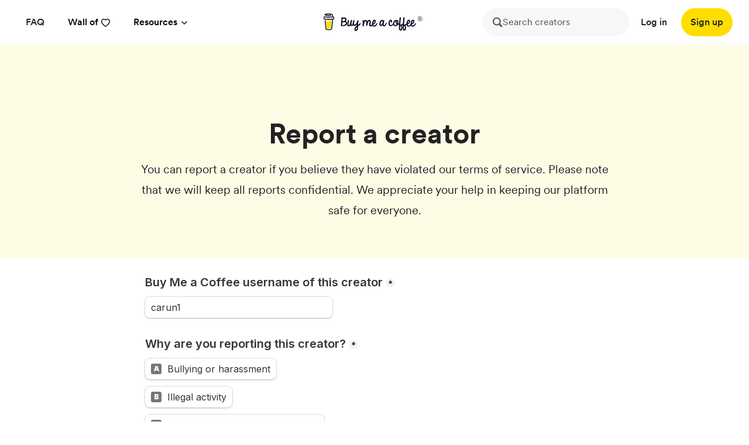

--- FILE ---
content_type: text/html; charset=utf-8
request_url: https://tally.so/embed/woEzJO?alignLeft=1&hideTitle=1&transparentBackground=1&dynamicHeight=1&originPage=%2Freport&username=carun1
body_size: 17885
content:
<!DOCTYPE html><html lang="en" translate="yes" data-sentry-element="Html" data-sentry-component="MyDocument" data-sentry-source-file="_document.tsx"><head data-sentry-element="Head" data-sentry-source-file="_document.tsx"><meta charSet="utf-8" data-next-head=""/><title data-next-head="">Report a creator</title><meta name="viewport" content="width=device-width, initial-scale=1.0, minimum-scale=1.0" data-sentry-element="meta" data-sentry-source-file="_head.tsx" data-next-head=""/><meta content="noindex,nofollow" name="robots" data-next-head=""/><link rel="canonical" href="https://tally.so/r/woEzJO" data-next-head=""/><link rel="shortcut icon" type="image/png" href="https://tally.so/tally-square.png" data-next-head=""/><link rel="alternate icon" type="image/png" href="https://tally.so/favicon.png" data-next-head=""/><link rel="icon" type="image/svg+xml" href="https://tally.so/favicon.svg" data-next-head=""/><link rel="icon" type="image/x-icon" href="https://tally.so/favicon.ico" data-next-head=""/><link href="https://fonts.googleapis.com/css?family=Inter:400,500,800,900&amp;display=swap" rel="stylesheet" data-next-head=""/><meta property="og:type" content="website" data-sentry-element="meta" data-sentry-source-file="_head.tsx" data-next-head=""/><meta property="og:site_name" content="Tally Forms" data-sentry-element="meta" data-sentry-source-file="_head.tsx" data-next-head=""/><meta property="og:url" content="https://tally.so/r/woEzJO" data-sentry-element="meta" data-sentry-source-file="_head.tsx" data-next-head=""/><meta name="title" property="og:title" content="Report a creator" data-sentry-element="meta" data-sentry-source-file="_head.tsx" data-next-head=""/><meta name="image" property="og:image" content="https://tally.so/images/og.jpg" data-sentry-element="meta" data-sentry-source-file="_head.tsx" data-next-head=""/><meta name="twitter:card" content="summary_large_image" data-sentry-element="meta" data-sentry-source-file="_head.tsx" data-next-head=""/><meta name="twitter:site" content="@TallyForms" data-sentry-element="meta" data-sentry-source-file="_head.tsx" data-next-head=""/><meta name="twitter:title" content="Report a creator" data-sentry-element="meta" data-sentry-source-file="_head.tsx" data-next-head=""/><meta name="twitter:image" content="https://tally.so/images/og.jpg" data-sentry-element="meta" data-sentry-source-file="_head.tsx" data-next-head=""/><link rel="alternate" type="application/json+oembed" href="https://api.tally.so/oembed?url=https%3A%2F%2Ftally.so%2Fembed%2FwoEzJO%3FalignLeft%3D1%26hideTitle%3D1%26transparentBackground%3D1%26dynamicHeight%3D1%26originPage%3D%252Freport%26username%3Dcarun1&amp;format=json" title="Report a creator" data-next-head=""/><script nomodule="" data-next-head="">window.location.href = "https://tally.so/browser-not-supported.html";</script><link rel="preload" href="/_next/static/media/e4af272ccee01ff0-s.p.woff2" as="font" type="font/woff2" crossorigin="anonymous" data-next-font="size-adjust"/><link rel="preload" href="/_next/static/css/795d6e0767877968.css" as="style"/><link rel="stylesheet" href="/_next/static/css/795d6e0767877968.css" data-n-g=""/><noscript data-n-css=""></noscript><script defer="" nomodule="" src="/_next/static/chunks/polyfills-42372ed130431b0a.js"></script><script defer="" src="/_next/static/chunks/90043.089dfee5a532e01f.js"></script><script defer="" src="/_next/static/chunks/53761-c571d57f0d0d82e3.js"></script><script defer="" src="/_next/static/chunks/15556.d09ea0b34a81995f.js"></script><script src="/_next/static/chunks/webpack-afaeae9069e2faba.js" defer=""></script><script src="/_next/static/chunks/framework-05ded7646cf9ad84.js" defer=""></script><script src="/_next/static/chunks/main-8a706d7d29b61b04.js" defer=""></script><script src="/_next/static/chunks/pages/_app-a2f97b9cdebfe42a.js" defer=""></script><script src="/_next/static/chunks/83571995-637d0f7240f14dad.js" defer=""></script><script src="/_next/static/chunks/58356-7153ecad44fa2950.js" defer=""></script><script src="/_next/static/chunks/17832-44e002d53e0b6ef6.js" defer=""></script><script src="/_next/static/chunks/32836-e2494acd27efc4a4.js" defer=""></script><script src="/_next/static/chunks/41165-5cd4756a6044f19e.js" defer=""></script><script src="/_next/static/chunks/2027-cbc014e6fa3528a6.js" defer=""></script><script src="/_next/static/chunks/41716-ddcad11d6bd4e2ad.js" defer=""></script><script src="/_next/static/chunks/66704-ad2d592bf4ac6e3e.js" defer=""></script><script src="/_next/static/chunks/34560-61ec9849a15f45d4.js" defer=""></script><script src="/_next/static/chunks/83225-0bbcbcab4bc20272.js" defer=""></script><script src="/_next/static/chunks/64563-e9a856f359b66379.js" defer=""></script><script src="/_next/static/chunks/68313-bfdd7cda4351a0d3.js" defer=""></script><script src="/_next/static/chunks/39852-3e63ee64593b76ae.js" defer=""></script><script src="/_next/static/chunks/40463-c28ad48e84a0c128.js" defer=""></script><script src="/_next/static/chunks/pages/embed/%5Bid%5D-958e250b38af5b93.js" defer=""></script><script src="/_next/static/P5FXrRhGQnNvzetRlOtgI/_buildManifest.js" defer=""></script><script src="/_next/static/P5FXrRhGQnNvzetRlOtgI/_ssgManifest.js" defer=""></script><style data-styled="" data-styled-version="6.1.23">.ckSLDo{animation:bqrFYP 1.618s linear infinite;transform-origin:center;transform:translateZ(0);width:1.2em;height:1.2em;font-size:inherit;}/*!sc*/
data-styled.g1[id="sc-500dd495-0"]{content:"ckSLDo,"}/*!sc*/
.eNXOjW{display:inline-flex;flex-shrink:0;align-items:center;justify-content:center;vertical-align:middle;transition:opacity 100ms ease-in-out,color 100ms ease-in-out;font-weight:600;transform:translateZ(0);}/*!sc*/
data-styled.g4[id="sc-a7ae6819-2"]{content:"eNXOjW,"}/*!sc*/
.ikOTwo{font-style:normal;}/*!sc*/
.ikOTwo svg{width:1.2em;height:1.2em;}/*!sc*/
data-styled.g5[id="sc-a7ae6819-3"]{content:"ikOTwo,"}/*!sc*/
.dZiBMA{position:absolute;right:0;left:0;bottom:0;top:0;gap:0;opacity:0;pointer-events:none;transform:translateZ(0);}/*!sc*/
data-styled.g6[id="sc-a7ae6819-4"]{content:"dZiBMA,"}/*!sc*/
.hwMOAc{position:relative;cursor:pointer;transition:background-color 100ms ease-in-out,border-color 100ms ease-in-out,outline 100ms ease-in-out;line-height:1;display:inline-flex;flex-shrink:0;align-items:center;justify-content:center;text-align:center;vertical-align:middle;text-decoration:none;overflow:hidden;transform:translateZ(0);border:0;outline:none;outline-offset:-1px;height:28px;font-size:14px;border-radius:7px;padding:0 0.7em;gap:0.6em;background:transparent;}/*!sc*/
.hwMOAc:focus,.hwMOAc:focus-visible{outline:4px solid rgba(58, 152, 255, 0.36);}/*!sc*/
.hwMOAc>.sc-a7ae6819-3:first-of-type:first-child{margin-left:-0.15em;margin-right:-0.1em;}/*!sc*/
.hwMOAc>.sc-a7ae6819-3:last-of-type:not(:first-child){margin-right:-0.15em;margin-left:-0.1em;}/*!sc*/
.hwMOAc>.sc-a7ae6819-3:nth-last-child(2):first-child,.hwMOAc>.sc-a7ae6819-3:nth-child(2):last-child{margin-left:-0.3em;margin-right:-0.3em;}/*!sc*/
.hwMOAc>.sc-a7ae6819-2{gap:0.6em;}/*!sc*/
.hwMOAc .sc-a7ae6819-2{color:#777672;}/*!sc*/
.hwMOAc:hover:not([disabled]){background:rgba(0, 0, 0, 0.04);}/*!sc*/
.hwMOAc:hover:not([disabled]) .sc-a7ae6819-2{color:#45433E;}/*!sc*/
.ldgzwV{position:relative;cursor:pointer;transition:background-color 100ms ease-in-out,border-color 100ms ease-in-out,outline 100ms ease-in-out;line-height:1;display:inline-flex;flex-shrink:0;align-items:center;justify-content:center;text-align:center;vertical-align:middle;text-decoration:none;overflow:hidden;transform:translateZ(0);border:0;outline:none;outline-offset:-1px;height:36px;font-size:15px;border-radius:8px;padding:0 0.9em;gap:0.5em;background:#000000;}/*!sc*/
.ldgzwV:focus,.ldgzwV:focus-visible{outline:4px solid rgba(58, 152, 255, 0.36);}/*!sc*/
.ldgzwV>.sc-a7ae6819-3:first-of-type:first-child{margin-left:-0.15em;margin-right:-0.1em;}/*!sc*/
.ldgzwV>.sc-a7ae6819-3:last-of-type:not(:first-child){margin-right:-0.15em;margin-left:-0.1em;}/*!sc*/
.ldgzwV>.sc-a7ae6819-3:nth-last-child(2):first-child,.ldgzwV>.sc-a7ae6819-3:nth-child(2):last-child{margin-left:-0.3em;margin-right:-0.3em;}/*!sc*/
.ldgzwV>.sc-a7ae6819-2{gap:0.5em;}/*!sc*/
.ldgzwV .sc-a7ae6819-2{color:#FFFFFF;}/*!sc*/
.ldgzwV:hover:not([disabled]){background:#37352F;}/*!sc*/
data-styled.g7[id="sc-a7ae6819-5"]{content:"hwMOAc,ldgzwV,"}/*!sc*/
.ekZbYJ{width:100%;height:36px;padding:0 10px;box-shadow:rgba(0, 0, 0, 0.12) 0px 1px 1px 0px,rgba(61, 59, 53, 0.16) 0px 0px 0px 1px,rgba(61, 59, 53, 0.08) 0px 2px 5px 0px;border:0;border-radius:8px;outline:none;background-color:rgba(255, 255, 255, 1);color:#37352F;caret-color:#37352F;}/*!sc*/
@media (hover:hover){.ekZbYJ:not([disabled]):hover{box-shadow:rgba(0, 0, 0, 0.12) 0px 1px 1px 0px,rgba(61, 59, 53, 0.16) 0px 0px 0px 1px,rgba(61, 59, 53, 0.08) 0px 3px 9px 0px,rgba(61, 59, 53, 0.08) 0px 2px 5px 0px;}}/*!sc*/
.ekZbYJ:not([disabled]):focus,.ekZbYJ:not([disabled]):focus-within{box-shadow:rgba(58, 152, 255, 0.36) 0px 0px 0px 4px,rgba(61, 59, 53, 0.16) 0px 0px 0px 1px;}/*!sc*/
.ekZbYJ::placeholder{color:#bbbab8;}/*!sc*/
data-styled.g28[id="sc-f626b5e8-0"]{content:"ekZbYJ,"}/*!sc*/
.dEVLIK{width:100%;max-width:100%;resize:vertical;min-height:96px;padding:10px 10px;color:#37352F;caret-color:#37352F;background-color:rgba(255, 255, 255, 1);box-shadow:rgba(0, 0, 0, 0.12) 0px 1px 1px 0px,rgba(61, 59, 53, 0.16) 0px 0px 0px 1px,rgba(61, 59, 53, 0.08) 0px 2px 5px 0px;border:0;border-radius:8px;outline:none;}/*!sc*/
@media (hover:hover){.dEVLIK:hover{box-shadow:rgba(0, 0, 0, 0.12) 0px 1px 1px 0px,rgba(61, 59, 53, 0.16) 0px 0px 0px 1px,rgba(61, 59, 53, 0.08) 0px 3px 9px 0px,rgba(61, 59, 53, 0.08) 0px 2px 5px 0px;}}/*!sc*/
.dEVLIK:focus{box-shadow:rgba(58, 152, 255, 0.36) 0px 0px 0px 4px,rgba(61, 59, 53, 0.16) 0px 0px 0px 1px;}/*!sc*/
.dEVLIK::placeholder{color:#bbbab8;}/*!sc*/
data-styled.g73[id="sc-325428e2-0"]{content:"dEVLIK,"}/*!sc*/
.iOzPtF{position:absolute;top:6px;right:-8px;bottom:auto;left:auto;z-index:1;display:flex;justify-content:center;align-items:center;width:16px;height:16px;min-width:16px;min-height:16px;border-radius:50%;background-color:#f3f3f3;color:#37352F;font-size:14px;font-weight:900;text-align:center;cursor:pointer;}/*!sc*/
.iOzPtF >span{position:relative;top:2px;}/*!sc*/
.iOzPtF.hidden{visibility:hidden;}/*!sc*/
data-styled.g197[id="sc-e45d4ad7-0"]{content:"iOzPtF,"}/*!sc*/
.JRorN{font-size:2.5rem;font-weight:800;line-height:1.1;padding-bottom:2.5rem;margin:0;}/*!sc*/
@media (max-width:758px){.JRorN{padding-bottom:2rem;font-size:2rem;}}/*!sc*/
data-styled.g200[id="sc-f621ac71-0"]{content:"JRorN,"}/*!sc*/
.ilVWxK{width:100%;max-width:700px;margin:0 auto;}/*!sc*/
@media (max-width:758px){.ilVWxK{max-width:500px;max-width:min(700px,calc(100vw - 2 * 25px));}}/*!sc*/
data-styled.g211[id="sc-96a9560f-2"]{content:"ilVWxK,"}/*!sc*/
.hOtQqe{position:relative;display:inline-block;max-width:320px;width:100%;}/*!sc*/
.hOtQqe .content-editable-block,.hOtQqe input:placeholder-shown{overflow:hidden;white-space:nowrap;text-overflow:ellipsis;}/*!sc*/
@media (max-width:758px){.hOtQqe{min-width:100%;}}/*!sc*/
data-styled.g212[id="sc-96a9560f-3"]{content:"hOtQqe,"}/*!sc*/
.dFcBlY{position:relative;margin-bottom:10px;}/*!sc*/
data-styled.g213[id="sc-840da2ce-0"]{content:"dFcBlY,"}/*!sc*/
.feXWYe{line-height:1.5;min-height:35px;padding-top:3px;padding-bottom:calc(3px + 5px);}/*!sc*/
data-styled.g219[id="sc-1a5a54bd-0"]{content:"feXWYe,"}/*!sc*/
.MgFIQ{position:relative;display:flex;margin-bottom:10px;}/*!sc*/
data-styled.g220[id="sc-5a46dd70-0"]{content:"MgFIQ,"}/*!sc*/
.kBwnMW{position:relative;display:inline-flex;flex-direction:column;min-width:100%;width:100%;}/*!sc*/
data-styled.g221[id="sc-5a46dd70-1"]{content:"kBwnMW,"}/*!sc*/
.dTifMH{position:relative;display:inline-flex;padding-top:1.25rem;padding-bottom:0.625rem;}/*!sc*/
.dTifMH.required-indicator-position-fallback .tally-required-indicator{position:relative;left:auto;right:auto;margin-left:5px;}/*!sc*/
.dTifMH.required-indicator-position-fallback h3{padding-right:0px;}/*!sc*/
data-styled.g223[id="sc-a38adde6-1"]{content:"dTifMH,"}/*!sc*/
.blCtFS{margin:0;font-size:1.25rem;font-weight:600;line-height:1.25;padding-right:5px;}/*!sc*/
.blCtFS:empty{padding-right:0px;}/*!sc*/
@media (max-width:758px){.blCtFS{font-size:1.125rem;}}/*!sc*/
data-styled.g224[id="sc-a38adde6-2"]{content:"blCtFS,"}/*!sc*/
.loCPEv a:not(.unstyled){color:#0070D7;cursor:pointer;border-bottom:1px solid #0070D7;text-decoration:none;font-weight:500;}/*!sc*/
@media (hover: hover){.loCPEv a:not(.unstyled):hover{color:#0066d6;border-bottom:1px solid #0066d6;}}/*!sc*/
.loCPEv span.mention:empty{border-bottom:2px solid #bbbab8;}/*!sc*/
.loCPEv span.mention:empty::before{content:'                    ';}/*!sc*/
data-styled.g240[id="sc-1abbfaf1-0"]{content:"loCPEv,"}/*!sc*/
.gMYNgb{padding:1px 0;white-space:pre-wrap;word-break:break-word;display:none;}/*!sc*/
.gMYNgb:empty{padding:0;}/*!sc*/
.fCKnBS{padding:1px 0;white-space:pre-wrap;word-break:break-word;}/*!sc*/
.fCKnBS:empty{padding:0;}/*!sc*/
data-styled.g243[id="sc-1abbfaf1-3"]{content:"gMYNgb,fCKnBS,"}/*!sc*/
.hskIsZ{display:flex;justify-content:space-between;margin:10px 0;}/*!sc*/
.hskIsZ button:nth-child(2),.hskIsZ .tally-powered{margin-left:10px;}/*!sc*/
.hskIsZ >div{display:flex;min-width:0;}/*!sc*/
data-styled.g257[id="sc-543a64a3-3"]{content:"hskIsZ,"}/*!sc*/
.bVIgcz{flex:1;display:flex;flex-direction:column;margin-top:150px;margin-bottom:50px;width:100%;max-width:100%!important;padding:8px;margin-bottom:0;margin-top:0;}/*!sc*/
.bVIgcz progress{position:absolute;left:-10000px;top:auto;width:1px;height:1px;overflow:hidden;}/*!sc*/
.bVIgcz .sc-543a64a3-2 button{background:none!important;padding:0;}/*!sc*/
@media (hover:hover){.bVIgcz .sc-543a64a3-2 button:hover{background:none!important;}}/*!sc*/
.bVIgcz .tally-context-menu{font-family:"Inter",sans-serif;}/*!sc*/
.bVIgcz.tally-ranking-option-dragging .tally-ranking-option-dropzone{display:block;}/*!sc*/
data-styled.g258[id="sc-543a64a3-4"]{content:"bVIgcz,"}/*!sc*/
.gDotZc{display:flex;align-items:center;justify-content:center;width:18px;height:18px;min-width:18px;min-height:18px;background-color:#777672;font-size:12px;font-weight:900;line-height:1;color:#FFFFFF;border-radius:3px;}/*!sc*/
data-styled.g606[id="sc-e9bfbe48-0"]{content:"gDotZc,"}/*!sc*/
.cdKtId{display:flex;background:#FFFFFF;direction:ltr;background:transparent;overflow:hidden;}/*!sc*/
data-styled.g754[id="sc-55910b0e-0"]{content:"cdKtId,"}/*!sc*/
.knLffU{display:flex;flex-direction:column;width:100%;height:auto;min-height:100vh;height:auto;min-height:auto;}/*!sc*/
data-styled.g755[id="sc-55910b0e-1"]{content:"knLffU,"}/*!sc*/
html,body,[id='__next']{height:auto!important;width:100%!important;}/*!sc*/
html.tally-page-transition,body.tally-page-transition,[id='__next'].tally-page-transition{overflow:hidden;}/*!sc*/
html.tally-page-transition .tally-block,body.tally-page-transition .tally-block,[id='__next'].tally-page-transition .tally-block{opacity:0;}/*!sc*/
[id='__next']{height:auto!important;min-height:auto!important;}/*!sc*/
data-styled.g761[id="sc-global-eTJorw1"]{content:"sc-global-eTJorw1,"}/*!sc*/
.dVVBLw{position:relative;margin-bottom:10px;}/*!sc*/
data-styled.g841[id="sc-6bf328f4-0"]{content:"dVVBLw,"}/*!sc*/
.bpwfab{position:relative;display:flex;flex-direction:column;align-items:center;justify-content:center;padding:20px;background-color:rgba(255, 255, 255, 1);cursor:pointer;border:1px dashed #bbbab8;border-radius:8px;}/*!sc*/
@media (hover:hover){.bpwfab:hover{box-shadow:rgba(0, 0, 0, 0.12) 0px 1px 1px 0px,rgba(61, 59, 53, 0.16) 0px 0px 0px 1px,rgba(61, 59, 53, 0.08) 0px 3px 9px 0px,rgba(61, 59, 53, 0.08) 0px 2px 5px 0px;}}/*!sc*/
.bpwfab:focus-within{box-shadow:rgba(58, 152, 255, 0.36) 0px 0px 0px 4px,rgba(61, 59, 53, 0.16) 0px 0px 0px 1px;}/*!sc*/
.bpwfab >svg{color:#898884;margin-bottom:20px;}/*!sc*/
.bpwfab >input{display:block!important;opacity:0;height:0;max-width:100%;}/*!sc*/
data-styled.g842[id="sc-6bf328f4-1"]{content:"bpwfab,"}/*!sc*/
.eRqjUP{flex-shrink:1;min-width:0;max-width:100%;}/*!sc*/
.eRqjUP .sc-a7ae6819-3{overflow:initial!important;flex-shrink:0!important;margin-bottom:-0.1em;}/*!sc*/
.eRqjUP .sc-a7ae6819-2{flex-shrink:1;min-width:0;overflow:hidden;text-overflow:ellipsis;white-space:nowrap;display:block;line-height:1.2em;}/*!sc*/
data-styled.g846[id="sc-6bf328f4-5"]{content:"eRqjUP,"}/*!sc*/
.qjWpd{position:absolute;display:inline-block;max-width:10px;text-indent:100%;white-space:nowrap;overflow:hidden;}/*!sc*/
data-styled.g874[id="sc-4d5bbfe0-0"]{content:"qjWpd,"}/*!sc*/
.dOERTw{position:relative;padding-bottom:10px;}/*!sc*/
.eNiakP{position:relative;padding-bottom:10px;padding-bottom:10px;}/*!sc*/
data-styled.g875[id="sc-4d5bbfe0-1"]{content:"dOERTw,eNiakP,"}/*!sc*/
.gCQyXg{position:relative;display:inline-block;align-items:center;min-height:36px;padding:9px 10px;line-height:1.125;box-shadow:rgba(0, 0, 0, 0.12) 0px 1px 1px 0px,rgba(61, 59, 53, 0.16) 0px 0px 0px 1px,rgba(61, 59, 53, 0.08) 0px 2px 5px 0px;border-radius:8px;background-color:rgba(255, 255, 255, 1);cursor:pointer;-webkit-tap-highlight-color:transparent;}/*!sc*/
@media (hover: hover){.gCQyXg:hover{box-shadow:rgba(0, 0, 0, 0.12) 0px 1px 1px 0px,rgba(61, 59, 53, 0.16) 0px 0px 0px 1px,rgba(61, 59, 53, 0.08) 0px 3px 9px 0px,rgba(61, 59, 53, 0.08) 0px 2px 5px 0px;}.gCQyXg:focus-within{box-shadow:rgba(58, 152, 255, 0.36) 0px 0px 0px 4px,rgba(61, 59, 53, 0.16) 0px 0px 0px 1px;}}/*!sc*/
.gCQyXg label{padding-left:10px;}/*!sc*/
.gCQyXg >img{max-width:260px;width:100%;margin-top:9px;}/*!sc*/
data-styled.g876[id="sc-4d5bbfe0-2"]{content:"gCQyXg,"}/*!sc*/
.gCTbPd{display:flex;flex:1;width:100%;}/*!sc*/
.gCTbPd input{position:absolute;top:0;right:0;bottom:0;left:0;-webkit-appearance:radio;opacity:0;width:100%;height:100%;cursor:pointer;}/*!sc*/
data-styled.g877[id="sc-4d5bbfe0-3"]{content:"gCTbPd,"}/*!sc*/
@keyframes bqrFYP{0%{transform:rotate(0deg);}100%{transform:rotate(360deg);}}/*!sc*/
data-styled.g1120[id="sc-keyframes-bqrFYP"]{content:"bqrFYP,"}/*!sc*/
html{line-height:1.15;-webkit-text-size-adjust:100%;}/*!sc*/
body{margin:0;}/*!sc*/
main{display:block;}/*!sc*/
h1{font-size:2em;margin:0.67em 0;}/*!sc*/
hr{box-sizing:content-box;height:0;overflow:visible;}/*!sc*/
pre{font-family:monospace,monospace;font-size:1em;}/*!sc*/
a{background-color:transparent;}/*!sc*/
abbr[title]{border-bottom:none;text-decoration:underline;text-decoration:underline dotted;}/*!sc*/
b,strong{font-weight:bolder;}/*!sc*/
code,kbd,samp{font-family:monospace,monospace;font-size:1em;}/*!sc*/
small{font-size:80%;}/*!sc*/
sub,sup{font-size:75%;line-height:0;position:relative;vertical-align:baseline;}/*!sc*/
sub{bottom:-0.25em;}/*!sc*/
sup{top:-0.5em;}/*!sc*/
img{border-style:none;}/*!sc*/
button,input,optgroup,select,textarea{font-family:inherit;font-size:100%;line-height:1.15;margin:0;}/*!sc*/
button,input{overflow:visible;}/*!sc*/
button,select{text-transform:none;}/*!sc*/
button,[type='button'],[type='reset'],[type='submit']{-webkit-appearance:button;}/*!sc*/
button{border-style:none;padding:0;}/*!sc*/
fieldset{padding:0.35em 0.75em 0.625em;}/*!sc*/
legend{box-sizing:border-box;color:inherit;display:table;max-width:100%;padding:0;white-space:normal;}/*!sc*/
progress{vertical-align:baseline;}/*!sc*/
textarea{overflow:auto;}/*!sc*/
[type='checkbox'],[type='radio']{box-sizing:border-box;padding:0;}/*!sc*/
[type='number']::-webkit-inner-spin-button,[type='number']::-webkit-outer-spin-button{height:auto;}/*!sc*/
[type='search']{-webkit-appearance:textfield;outline-offset:-2px;}/*!sc*/
[type='search']::-webkit-search-decoration{-webkit-appearance:none;}/*!sc*/
::-webkit-file-upload-button{-webkit-appearance:button;font:inherit;}/*!sc*/
details{display:block;}/*!sc*/
summary{display:list-item;}/*!sc*/
template{display:none;}/*!sc*/
[hidden]{display:none;}/*!sc*/
html{box-sizing:border-box;text-rendering:optimizelegibility;text-size-adjust:100%;-webkit-font-smoothing:antialiased;-moz-osx-font-smoothing:grayscale;color:#37352F;font-size:16px;}/*!sc*/
body{--font-family:'Inter','Inter Fallback';font-family:"Inter",sans-serif;font-size:16px;}/*!sc*/
*,*:before,*:after{box-sizing:inherit;padding:0;margin:0;}/*!sc*/
[role='button'],input[type='submit'],input[type='reset'],input[type='button'],button{-webkit-box-sizing:border-box;-moz-box-sizing:border-box;box-sizing:border-box;}/*!sc*/
html,body,[id='__next']{height:100%;width:100%;}/*!sc*/
[id='__next']{height:auto;min-height:100%;}/*!sc*/
input,select,textarea{-webkit-appearance:none;}/*!sc*/
.selecto-selection{border:0!important;background:#0070D750!important;}/*!sc*/
data-styled.g1129[id="sc-global-jDFa-dC1"]{content:"sc-global-jDFa-dC1,"}/*!sc*/
</style><style id="tally-custom-css">.tally-submit-button button {
background: #ffdd01;
color: #000000;
border-radius: 50px;
height: 40px;
width: 120px;
}

.tally-submit-button button:hover{
background:#fee40a;
color: #000000
}

.tally-page-2 .tally-block-image, .tally-page-2 .tally-block-heading-1, .tally-page-2 .tally-block-text{
text-align: center;
}

.tally-page-2 .tally-block-image {
height: 50px;
width: 50px;
margin: 0 auto;
}</style></head><body data-iframe-size="true"><div id="__next"><div class="sc-55910b0e-0 cdKtId tally-app" data-sentry-element="Container" data-sentry-source-file="index.tsx"><main data-sentry-element="Content" data-sentry-source-file="index.tsx" class="sc-55910b0e-1 knLffU"><section class="sc-96a9560f-2 sc-543a64a3-4 ilVWxK bVIgcz tally-page tally-page-1" data-sentry-element="Content" data-sentry-source-file="index.tsx"><form><progress max="2" value="1">Page 1 of 2</progress><div data-sentry-element="Container" data-sentry-component="FormBlocks" data-sentry-source-file="index.tsx" class="sc-1abbfaf1-0 loCPEv"><div class="sc-1abbfaf1-3 gMYNgb tally-block tally-block-form-title tally-block-c67c5ec7-e9f2-415c-a447-dd8f153dd223" data-block-type="FORM_TITLE" data-block-id="c67c5ec7-e9f2-415c-a447-dd8f153dd223" data-sentry-element="BlockContainer" data-sentry-component="renderBlock" data-sentry-source-file="index.tsx"><h1 data-sentry-element="Container" data-sentry-component="FormTitleBlock" data-sentry-source-file="index.tsx" class="sc-f621ac71-0 JRorN">Report a creator</h1></div><div class="sc-1abbfaf1-3 fCKnBS tally-block tally-block-title tally-block-8c220945-1521-4f58-817b-a3f569b25db3" data-block-type="TITLE" data-block-id="8c220945-1521-4f58-817b-a3f569b25db3" data-sentry-element="BlockContainer" data-sentry-component="renderBlock" data-sentry-source-file="index.tsx"><div data-sentry-element="Container" data-sentry-component="TitleBlock" data-sentry-source-file="index.tsx" class="sc-a38adde6-0 bYCsGB"><div class="sc-a38adde6-1 dTifMH title-content" data-sentry-element="ContentWrapper" data-sentry-source-file="index.tsx"><h3 data-sentry-element="Content" data-sentry-source-file="index.tsx" class="sc-a38adde6-2 blCtFS">Buy Me a Coffee username of this creator</h3><div aria-hidden="true" class="sc-e45d4ad7-0 iOzPtF tally-required-indicator hidden" data-sentry-element="Container" data-sentry-component="RequiredIndicator" data-sentry-source-file="index.tsx"><span>*</span></div></div></div></div><div class="sc-1abbfaf1-3 fCKnBS tally-block tally-block-input-text tally-block-e51e4890-3241-472c-a1e0-5b73073a6c7d" data-block-type="INPUT_TEXT" data-block-id="e51e4890-3241-472c-a1e0-5b73073a6c7d" data-sentry-element="BlockContainer" data-sentry-component="renderBlock" data-sentry-source-file="index.tsx"><div data-sentry-element="Container" data-sentry-component="InputTextBlock" data-sentry-source-file="text.tsx" class="sc-840da2ce-0 dFcBlY"><div data-sentry-element="Content" data-sentry-source-file="text.tsx" class="sc-96a9560f-3 sc-840da2ce-1 hOtQqe"><input id="1244ae0e-a64f-481e-8950-b23dee44e701" type="text" placeholder="" required="" aria-label="Buy Me a Coffee username of this creator" aria-required="true" aria-invalid="false" data-sentry-element="Input" data-sentry-source-file="text.tsx" class="sc-f626b5e8-0 ekZbYJ" value=""/></div></div></div><div class="sc-1abbfaf1-3 fCKnBS tally-block tally-block-title tally-block-b7c9352b-7da7-46c1-a1e6-8168c47cf583" data-block-type="TITLE" data-block-id="b7c9352b-7da7-46c1-a1e6-8168c47cf583" data-sentry-element="BlockContainer" data-sentry-component="renderBlock" data-sentry-source-file="index.tsx"><div data-sentry-element="Container" data-sentry-component="TitleBlock" data-sentry-source-file="index.tsx" class="sc-a38adde6-0 bYCsGB"><div class="sc-a38adde6-1 dTifMH title-content" data-sentry-element="ContentWrapper" data-sentry-source-file="index.tsx"><h3 data-sentry-element="Content" data-sentry-source-file="index.tsx" class="sc-a38adde6-2 blCtFS">Why are you reporting this creator?</h3><div aria-hidden="true" class="sc-e45d4ad7-0 iOzPtF tally-required-indicator hidden" data-sentry-element="Container" data-sentry-component="RequiredIndicator" data-sentry-source-file="index.tsx"><span>*</span></div></div></div></div><div class="sc-1abbfaf1-3 fCKnBS tally-block tally-block-multiple-choice-option tally-block-124732c7-050e-45c1-bb0d-5a5fd9932449" data-block-type="MULTIPLE_CHOICE_OPTION" data-block-id="124732c7-050e-45c1-bb0d-5a5fd9932449" data-sentry-element="BlockContainer" data-sentry-component="renderBlock" data-sentry-source-file="index.tsx"><div id="legend_ac3cde03-a398-4ea2-a2bb-2d7f74bb1506" class="sc-4d5bbfe0-0 qjWpd">Why are you reporting this creator?</div><div class="sc-4d5bbfe0-1 dOERTw tally-multiple-choice-option " data-sentry-element="OptionContainer" data-sentry-source-file="index.tsx"><div data-sentry-element="Option" data-sentry-source-file="index.tsx" class="sc-4d5bbfe0-2 gCQyXg"><div data-sentry-element="OptionContent" data-sentry-source-file="index.tsx" class="sc-4d5bbfe0-3 gCTbPd"><div class="sc-e9bfbe48-0 gDotZc tally-enumeration-badge tally-alphabet-badge" data-sentry-element="Container" data-sentry-component="EnumerationBadge" data-sentry-source-file="index.tsx">A</div><input id="choice_124732c7-050e-45c1-bb0d-5a5fd9932449" name="multiple_choice_ac3cde03-a398-4ea2-a2bb-2d7f74bb1506" type="radio" required="" aria-describedby="legend_ac3cde03-a398-4ea2-a2bb-2d7f74bb1506"/><label for="choice_124732c7-050e-45c1-bb0d-5a5fd9932449">Bullying or harassment</label></div></div></div></div><div class="sc-1abbfaf1-3 fCKnBS tally-block tally-block-multiple-choice-option tally-block-537a0a49-c9c5-406a-82b9-099f9ea143fb" data-block-type="MULTIPLE_CHOICE_OPTION" data-block-id="537a0a49-c9c5-406a-82b9-099f9ea143fb" data-sentry-element="BlockContainer" data-sentry-component="renderBlock" data-sentry-source-file="index.tsx"><div class="sc-4d5bbfe0-1 dOERTw tally-multiple-choice-option " data-sentry-element="OptionContainer" data-sentry-source-file="index.tsx"><div data-sentry-element="Option" data-sentry-source-file="index.tsx" class="sc-4d5bbfe0-2 gCQyXg"><div data-sentry-element="OptionContent" data-sentry-source-file="index.tsx" class="sc-4d5bbfe0-3 gCTbPd"><div class="sc-e9bfbe48-0 gDotZc tally-enumeration-badge tally-alphabet-badge" data-sentry-element="Container" data-sentry-component="EnumerationBadge" data-sentry-source-file="index.tsx">B</div><input id="choice_537a0a49-c9c5-406a-82b9-099f9ea143fb" name="multiple_choice_ac3cde03-a398-4ea2-a2bb-2d7f74bb1506" type="radio" required="" aria-describedby="legend_ac3cde03-a398-4ea2-a2bb-2d7f74bb1506"/><label for="choice_537a0a49-c9c5-406a-82b9-099f9ea143fb">Illegal activity</label></div></div></div></div><div class="sc-1abbfaf1-3 fCKnBS tally-block tally-block-multiple-choice-option tally-block-88ef2c21-d7f3-4063-9ab2-d76d143674c2" data-block-type="MULTIPLE_CHOICE_OPTION" data-block-id="88ef2c21-d7f3-4063-9ab2-d76d143674c2" data-sentry-element="BlockContainer" data-sentry-component="renderBlock" data-sentry-source-file="index.tsx"><div class="sc-4d5bbfe0-1 dOERTw tally-multiple-choice-option " data-sentry-element="OptionContainer" data-sentry-source-file="index.tsx"><div data-sentry-element="Option" data-sentry-source-file="index.tsx" class="sc-4d5bbfe0-2 gCQyXg"><div data-sentry-element="OptionContent" data-sentry-source-file="index.tsx" class="sc-4d5bbfe0-3 gCTbPd"><div class="sc-e9bfbe48-0 gDotZc tally-enumeration-badge tally-alphabet-badge" data-sentry-element="Container" data-sentry-component="EnumerationBadge" data-sentry-source-file="index.tsx">C</div><input id="choice_88ef2c21-d7f3-4063-9ab2-d76d143674c2" name="multiple_choice_ac3cde03-a398-4ea2-a2bb-2d7f74bb1506" type="radio" required="" aria-describedby="legend_ac3cde03-a398-4ea2-a2bb-2d7f74bb1506"/><label for="choice_88ef2c21-d7f3-4063-9ab2-d76d143674c2">Nudity or sexually explicit content</label></div></div></div></div><div class="sc-1abbfaf1-3 fCKnBS tally-block tally-block-multiple-choice-option tally-block-bb6c6ba2-9a86-459d-affa-3cf7f321aad9" data-block-type="MULTIPLE_CHOICE_OPTION" data-block-id="bb6c6ba2-9a86-459d-affa-3cf7f321aad9" data-sentry-element="BlockContainer" data-sentry-component="renderBlock" data-sentry-source-file="index.tsx"><div class="sc-4d5bbfe0-1 dOERTw tally-multiple-choice-option " data-sentry-element="OptionContainer" data-sentry-source-file="index.tsx"><div data-sentry-element="Option" data-sentry-source-file="index.tsx" class="sc-4d5bbfe0-2 gCQyXg"><div data-sentry-element="OptionContent" data-sentry-source-file="index.tsx" class="sc-4d5bbfe0-3 gCTbPd"><div class="sc-e9bfbe48-0 gDotZc tally-enumeration-badge tally-alphabet-badge" data-sentry-element="Container" data-sentry-component="EnumerationBadge" data-sentry-source-file="index.tsx">D</div><input id="choice_bb6c6ba2-9a86-459d-affa-3cf7f321aad9" name="multiple_choice_ac3cde03-a398-4ea2-a2bb-2d7f74bb1506" type="radio" required="" aria-describedby="legend_ac3cde03-a398-4ea2-a2bb-2d7f74bb1506"/><label for="choice_bb6c6ba2-9a86-459d-affa-3cf7f321aad9">Hate speech or discrimination</label></div></div></div></div><div class="sc-1abbfaf1-3 fCKnBS tally-block tally-block-multiple-choice-option tally-block-ae974fb2-8175-4e65-a2f4-332bee13fa1d" data-block-type="MULTIPLE_CHOICE_OPTION" data-block-id="ae974fb2-8175-4e65-a2f4-332bee13fa1d" data-sentry-element="BlockContainer" data-sentry-component="renderBlock" data-sentry-source-file="index.tsx"><div class="sc-4d5bbfe0-1 dOERTw tally-multiple-choice-option " data-sentry-element="OptionContainer" data-sentry-source-file="index.tsx"><div data-sentry-element="Option" data-sentry-source-file="index.tsx" class="sc-4d5bbfe0-2 gCQyXg"><div data-sentry-element="OptionContent" data-sentry-source-file="index.tsx" class="sc-4d5bbfe0-3 gCTbPd"><div class="sc-e9bfbe48-0 gDotZc tally-enumeration-badge tally-alphabet-badge" data-sentry-element="Container" data-sentry-component="EnumerationBadge" data-sentry-source-file="index.tsx">E</div><input id="choice_ae974fb2-8175-4e65-a2f4-332bee13fa1d" name="multiple_choice_ac3cde03-a398-4ea2-a2bb-2d7f74bb1506" type="radio" required="" aria-describedby="legend_ac3cde03-a398-4ea2-a2bb-2d7f74bb1506"/><label for="choice_ae974fb2-8175-4e65-a2f4-332bee13fa1d">Inaccurate or misleading information</label></div></div></div></div><div class="sc-1abbfaf1-3 fCKnBS tally-block tally-block-multiple-choice-option tally-block-5799087a-1c2f-4d2c-a684-b857e2ed5f46" data-block-type="MULTIPLE_CHOICE_OPTION" data-block-id="5799087a-1c2f-4d2c-a684-b857e2ed5f46" data-sentry-element="BlockContainer" data-sentry-component="renderBlock" data-sentry-source-file="index.tsx"><div class="sc-4d5bbfe0-1 dOERTw tally-multiple-choice-option " data-sentry-element="OptionContainer" data-sentry-source-file="index.tsx"><div data-sentry-element="Option" data-sentry-source-file="index.tsx" class="sc-4d5bbfe0-2 gCQyXg"><div data-sentry-element="OptionContent" data-sentry-source-file="index.tsx" class="sc-4d5bbfe0-3 gCTbPd"><div class="sc-e9bfbe48-0 gDotZc tally-enumeration-badge tally-alphabet-badge" data-sentry-element="Container" data-sentry-component="EnumerationBadge" data-sentry-source-file="index.tsx">F</div><input id="choice_5799087a-1c2f-4d2c-a684-b857e2ed5f46" name="multiple_choice_ac3cde03-a398-4ea2-a2bb-2d7f74bb1506" type="radio" required="" aria-describedby="legend_ac3cde03-a398-4ea2-a2bb-2d7f74bb1506"/><label for="choice_5799087a-1c2f-4d2c-a684-b857e2ed5f46">Scam or fraudulent activity</label></div></div></div></div><div class="sc-1abbfaf1-3 fCKnBS tally-block tally-block-multiple-choice-option tally-block-9fa14986-348d-4908-9c20-80dd28548427" data-block-type="MULTIPLE_CHOICE_OPTION" data-block-id="9fa14986-348d-4908-9c20-80dd28548427" data-sentry-element="BlockContainer" data-sentry-component="renderBlock" data-sentry-source-file="index.tsx"><div class="sc-4d5bbfe0-1 dOERTw tally-multiple-choice-option " data-sentry-element="OptionContainer" data-sentry-source-file="index.tsx"><div data-sentry-element="Option" data-sentry-source-file="index.tsx" class="sc-4d5bbfe0-2 gCQyXg"><div data-sentry-element="OptionContent" data-sentry-source-file="index.tsx" class="sc-4d5bbfe0-3 gCTbPd"><div class="sc-e9bfbe48-0 gDotZc tally-enumeration-badge tally-alphabet-badge" data-sentry-element="Container" data-sentry-component="EnumerationBadge" data-sentry-source-file="index.tsx">G</div><input id="choice_9fa14986-348d-4908-9c20-80dd28548427" name="multiple_choice_ac3cde03-a398-4ea2-a2bb-2d7f74bb1506" type="radio" required="" aria-describedby="legend_ac3cde03-a398-4ea2-a2bb-2d7f74bb1506"/><label for="choice_9fa14986-348d-4908-9c20-80dd28548427">Intellectual property infringement</label></div></div></div></div><div class="sc-1abbfaf1-3 fCKnBS tally-block tally-block-multiple-choice-option tally-block-7521d940-42fd-4753-9d4d-32dcfcd162e3" data-block-type="MULTIPLE_CHOICE_OPTION" data-block-id="7521d940-42fd-4753-9d4d-32dcfcd162e3" data-sentry-element="BlockContainer" data-sentry-component="renderBlock" data-sentry-source-file="index.tsx"><div class="sc-4d5bbfe0-1 dOERTw tally-multiple-choice-option " data-sentry-element="OptionContainer" data-sentry-source-file="index.tsx"><div data-sentry-element="Option" data-sentry-source-file="index.tsx" class="sc-4d5bbfe0-2 gCQyXg"><div data-sentry-element="OptionContent" data-sentry-source-file="index.tsx" class="sc-4d5bbfe0-3 gCTbPd"><div class="sc-e9bfbe48-0 gDotZc tally-enumeration-badge tally-alphabet-badge" data-sentry-element="Container" data-sentry-component="EnumerationBadge" data-sentry-source-file="index.tsx">H</div><input id="choice_7521d940-42fd-4753-9d4d-32dcfcd162e3" name="multiple_choice_ac3cde03-a398-4ea2-a2bb-2d7f74bb1506" type="radio" required="" aria-describedby="legend_ac3cde03-a398-4ea2-a2bb-2d7f74bb1506"/><label for="choice_7521d940-42fd-4753-9d4d-32dcfcd162e3">Incomplete or unfulfilled orders</label></div></div></div></div><div class="sc-1abbfaf1-3 fCKnBS tally-block tally-block-multiple-choice-option tally-block-c4cf1adf-03e4-4d97-8eb4-8ee0be383f4a" data-block-type="MULTIPLE_CHOICE_OPTION" data-block-id="c4cf1adf-03e4-4d97-8eb4-8ee0be383f4a" data-sentry-element="BlockContainer" data-sentry-component="renderBlock" data-sentry-source-file="index.tsx"><div class="sc-4d5bbfe0-1 eNiakP tally-multiple-choice-option " data-sentry-element="OptionContainer" data-sentry-source-file="index.tsx"><div data-sentry-element="Option" data-sentry-source-file="index.tsx" class="sc-4d5bbfe0-2 gCQyXg"><div data-sentry-element="OptionContent" data-sentry-source-file="index.tsx" class="sc-4d5bbfe0-3 gCTbPd"><div class="sc-e9bfbe48-0 gDotZc tally-enumeration-badge tally-alphabet-badge" data-sentry-element="Container" data-sentry-component="EnumerationBadge" data-sentry-source-file="index.tsx">I</div><input id="choice_c4cf1adf-03e4-4d97-8eb4-8ee0be383f4a" name="multiple_choice_ac3cde03-a398-4ea2-a2bb-2d7f74bb1506" type="radio" required="" aria-describedby="legend_ac3cde03-a398-4ea2-a2bb-2d7f74bb1506"/><label for="choice_c4cf1adf-03e4-4d97-8eb4-8ee0be383f4a">Other</label></div></div></div></div><div class="sc-1abbfaf1-3 fCKnBS tally-block tally-block-title tally-block-4964a3b2-20a4-49e5-a0fb-e6fc113d37d9" data-block-type="TITLE" data-block-id="4964a3b2-20a4-49e5-a0fb-e6fc113d37d9" data-sentry-element="BlockContainer" data-sentry-component="renderBlock" data-sentry-source-file="index.tsx"><div data-sentry-element="Container" data-sentry-component="TitleBlock" data-sentry-source-file="index.tsx" class="sc-a38adde6-0 bYCsGB"><div class="sc-a38adde6-1 dTifMH title-content" data-sentry-element="ContentWrapper" data-sentry-source-file="index.tsx"><h3 data-sentry-element="Content" data-sentry-source-file="index.tsx" class="sc-a38adde6-2 blCtFS">Please provide a detailed description of the issue.</h3><div aria-hidden="true" class="sc-e45d4ad7-0 iOzPtF tally-required-indicator hidden" data-sentry-element="Container" data-sentry-component="RequiredIndicator" data-sentry-source-file="index.tsx"><span>*</span></div></div></div></div><div class="sc-1abbfaf1-3 fCKnBS tally-block tally-block-textarea tally-block-1e3cff6e-bf1c-434f-b4b9-3181945a2757" data-block-type="TEXTAREA" data-block-id="1e3cff6e-bf1c-434f-b4b9-3181945a2757" data-sentry-element="BlockContainer" data-sentry-component="renderBlock" data-sentry-source-file="index.tsx"><div data-sentry-element="Container" data-sentry-component="TextareaBlock" data-sentry-source-file="index.tsx" class="sc-5a46dd70-0 MgFIQ"><div data-sentry-element="Content" data-sentry-source-file="index.tsx" class="sc-5a46dd70-1 kBwnMW"><textarea id="b60b8f91-e4d3-4bf2-a903-dccbcb5a98cf" placeholder="Description" required="" aria-label="Please provide a detailed description of the issue." aria-required="true" aria-invalid="false" data-sentry-element="Textarea" data-sentry-source-file="index.tsx" class="sc-325428e2-0 dEVLIK"></textarea></div></div></div><div class="sc-1abbfaf1-3 fCKnBS tally-block tally-block-title tally-block-afe8754b-4ce4-4205-97f6-9de5a4468f8b" data-block-type="TITLE" data-block-id="afe8754b-4ce4-4205-97f6-9de5a4468f8b" data-sentry-element="BlockContainer" data-sentry-component="renderBlock" data-sentry-source-file="index.tsx"><div data-sentry-element="Container" data-sentry-component="TitleBlock" data-sentry-source-file="index.tsx" class="sc-a38adde6-0 bYCsGB"><div class="sc-a38adde6-1 dTifMH title-content" data-sentry-element="ContentWrapper" data-sentry-source-file="index.tsx"><h3 data-sentry-element="Content" data-sentry-source-file="index.tsx" class="sc-a38adde6-2 blCtFS">Include any supporting evidence or relevant links you may have. </h3><div aria-hidden="true" class="sc-e45d4ad7-0 iOzPtF tally-required-indicator hidden" data-sentry-element="Container" data-sentry-component="RequiredIndicator" data-sentry-source-file="index.tsx"><span>*</span></div></div></div></div><div class="sc-1abbfaf1-3 fCKnBS tally-block tally-block-input-link tally-block-ff45d882-1dae-4d43-a938-26b6676a798f" data-block-type="INPUT_LINK" data-block-id="ff45d882-1dae-4d43-a938-26b6676a798f" data-sentry-element="BlockContainer" data-sentry-component="renderBlock" data-sentry-source-file="index.tsx"><div data-sentry-element="Container" data-sentry-component="InputLinkBlock" data-sentry-source-file="link.tsx" class="sc-840da2ce-0 dFcBlY"><div data-sentry-element="Content" data-sentry-source-file="link.tsx" class="sc-96a9560f-3 sc-840da2ce-1 hOtQqe"><input id="aebdd470-6512-410d-9670-49796d62cb06" type="url" placeholder="Link to evidence 1 (example.com)" required="" aria-label="Include any supporting evidence or relevant links you may have. " aria-required="true" aria-invalid="false" data-sentry-element="Input" data-sentry-source-file="link.tsx" class="sc-f626b5e8-0 ekZbYJ" value=""/></div></div></div><div class="sc-1abbfaf1-3 fCKnBS tally-block tally-block-input-link tally-block-fc283444-3a81-41c5-889c-237ee810d3cb" data-block-type="INPUT_LINK" data-block-id="fc283444-3a81-41c5-889c-237ee810d3cb" data-sentry-element="BlockContainer" data-sentry-component="renderBlock" data-sentry-source-file="index.tsx"><div data-sentry-element="Container" data-sentry-component="InputLinkBlock" data-sentry-source-file="link.tsx" class="sc-840da2ce-0 dFcBlY"><div data-sentry-element="Content" data-sentry-source-file="link.tsx" class="sc-96a9560f-3 sc-840da2ce-1 hOtQqe"><input id="e101758f-44b4-4f88-be56-8f4876cf6404" type="url" placeholder="Link to evidence 2 (optional)" aria-label="Link to evidence 2 (optional)" aria-required="false" aria-invalid="false" data-sentry-element="Input" data-sentry-source-file="link.tsx" class="sc-f626b5e8-0 ekZbYJ" value=""/></div></div></div><div class="sc-1abbfaf1-3 fCKnBS tally-block tally-block-file-upload tally-block-188629db-d494-4ca9-84b4-952b5377e6d0" data-block-type="FILE_UPLOAD" data-block-id="188629db-d494-4ca9-84b4-952b5377e6d0" data-sentry-element="BlockContainer" data-sentry-component="renderBlock" data-sentry-source-file="index.tsx"><div data-sentry-element="Container" data-sentry-component="FileUploadBlock" data-sentry-source-file="index.tsx" class="sc-6bf328f4-0 dVVBLw"><div role="presentation" data-sentry-element="UploadContainer" data-sentry-source-file="index.tsx" class="sc-6bf328f4-1 bpwfab"><input type="file" style="border:0;clip:rect(0, 0, 0, 0);clip-path:inset(50%);height:1px;margin:0 -1px -1px 0;overflow:hidden;padding:0;position:absolute;width:1px;white-space:nowrap" tabindex="0" aria-label="Untitled file upload field" aria-required="false" aria-invalid="false"/><button type="button" class="sc-a7ae6819-5 hwMOAc sc-6bf328f4-5 eRqjUP"><i aria-hidden="true" class="sc-a7ae6819-2 sc-a7ae6819-3 eNXOjW ikOTwo"><svg xmlns="http://www.w3.org/2000/svg" width="24" height="24" viewBox="0 0 24 24" fill="none" stroke="currentColor" stroke-width="2" stroke-linecap="round" stroke-linejoin="round" class="lucide lucide-upload" aria-hidden="true"><path d="M12 3v12"></path><path d="m17 8-5-5-5 5"></path><path d="M21 15v4a2 2 0 0 1-2 2H5a2 2 0 0 1-2-2v-4"></path></svg></i><span class="sc-a7ae6819-2 eNXOjW">Click to choose a file or drag here</span><span aria-hidden="true" class="sc-a7ae6819-2 sc-a7ae6819-4 eNXOjW dZiBMA"><svg xmlns="http://www.w3.org/2000/svg" width="24" height="24" viewBox="0 0 24 24" fill="none" stroke="currentColor" stroke-width="2" stroke-linecap="round" stroke-linejoin="round" class="lucide lucide-loader sc-500dd495-0 ckSLDo activity-indicator" aria-hidden="true" data-sentry-element="Loader" data-sentry-component="ActivityIndicator" data-sentry-source-file="index.tsx"><path d="M12 2v4"></path><path d="m16.2 7.8 2.9-2.9"></path><path d="M18 12h4"></path><path d="m16.2 16.2 2.9 2.9"></path><path d="M12 18v4"></path><path d="m4.9 19.1 2.9-2.9"></path><path d="M2 12h4"></path><path d="m4.9 4.9 2.9 2.9"></path></svg></span></button></div></div></div><div class="sc-1abbfaf1-3 fCKnBS tally-block tally-block-title tally-block-f32b3b38-2779-462e-89bd-23a10b9b6a5e" data-block-type="TITLE" data-block-id="f32b3b38-2779-462e-89bd-23a10b9b6a5e" data-sentry-element="BlockContainer" data-sentry-component="renderBlock" data-sentry-source-file="index.tsx"><div data-sentry-element="Container" data-sentry-component="TitleBlock" data-sentry-source-file="index.tsx" class="sc-a38adde6-0 bYCsGB"><div class="sc-a38adde6-1 dTifMH title-content" data-sentry-element="ContentWrapper" data-sentry-source-file="index.tsx"><h3 data-sentry-element="Content" data-sentry-source-file="index.tsx" class="sc-a38adde6-2 blCtFS">Your email address</h3><div aria-hidden="true" class="sc-e45d4ad7-0 iOzPtF tally-required-indicator hidden" data-sentry-element="Container" data-sentry-component="RequiredIndicator" data-sentry-source-file="index.tsx"><span>*</span></div></div></div></div><div class="sc-1abbfaf1-3 fCKnBS tally-block tally-block-text tally-block-5d6da1f7-b90f-42b2-9f0b-e212d9ec294a" data-block-type="TEXT" data-block-id="5d6da1f7-b90f-42b2-9f0b-e212d9ec294a" data-sentry-element="BlockContainer" data-sentry-component="renderBlock" data-sentry-source-file="index.tsx"><div class="sc-1a5a54bd-0 feXWYe tally-text" data-sentry-element="Container" data-sentry-component="TextBlock" data-sentry-source-file="index.tsx"><div style="display: flex;"><div style="display: flex;"><div ><p >We assure you that your email will be kept confidential and not shared with any third parties. It will only be used to request additional details about this report if needed.</p></div></div></div></div></div><div class="sc-1abbfaf1-3 fCKnBS tally-block tally-block-input-email tally-block-45c6438c-0976-44ff-a448-becf3b208a54" data-block-type="INPUT_EMAIL" data-block-id="45c6438c-0976-44ff-a448-becf3b208a54" data-sentry-element="BlockContainer" data-sentry-component="renderBlock" data-sentry-source-file="index.tsx"><div data-sentry-element="Container" data-sentry-component="InputEmailBlock" data-sentry-source-file="index.tsx" class="sc-840da2ce-0 dFcBlY"><div data-sentry-element="Content" data-sentry-source-file="index.tsx" class="sc-96a9560f-3 sc-840da2ce-1 hOtQqe"><input id="193308e6-d999-49c9-b060-da289499de08" type="email" placeholder="name@example.com" required="" autoComplete="email" aria-label="Your email address" aria-required="true" aria-invalid="false" mode="respond" data-sentry-element="Input" data-sentry-source-file="index.tsx" class="sc-f626b5e8-0 ekZbYJ" value=""/></div></div></div></div><div class="sc-543a64a3-3 hskIsZ tally-submit-button"><div><button type="submit" tabindex="0" class="sc-a7ae6819-5 ldgzwV"><span class="sc-a7ae6819-2 eNXOjW">Submit</span><i aria-hidden="true" class="sc-a7ae6819-2 sc-a7ae6819-3 eNXOjW ikOTwo"><svg xmlns="http://www.w3.org/2000/svg" width="24" height="24" viewBox="0 0 24 24" fill="none" stroke="currentColor" stroke-width="2" stroke-linecap="round" stroke-linejoin="round" class="lucide lucide-arrow-right" aria-hidden="true"><path d="M5 12h14"></path><path d="m12 5 7 7-7 7"></path></svg></i><span aria-hidden="true" class="sc-a7ae6819-2 sc-a7ae6819-4 eNXOjW dZiBMA"><svg xmlns="http://www.w3.org/2000/svg" width="24" height="24" viewBox="0 0 24 24" fill="none" stroke="currentColor" stroke-width="2" stroke-linecap="round" stroke-linejoin="round" class="lucide lucide-loader sc-500dd495-0 ckSLDo activity-indicator" aria-hidden="true" data-sentry-element="Loader" data-sentry-component="ActivityIndicator" data-sentry-source-file="index.tsx"><path d="M12 2v4"></path><path d="m16.2 7.8 2.9-2.9"></path><path d="M18 12h4"></path><path d="m16.2 16.2 2.9 2.9"></path><path d="M12 18v4"></path><path d="m4.9 19.1 2.9-2.9"></path><path d="M2 12h4"></path><path d="m4.9 4.9 2.9 2.9"></path></svg></span></button></div></div></form></section></main></div></div><script id="__NEXT_DATA__" type="application/json">{"props":{"pageProps":{"translations":{"label.required":"Required","label.next":"Next","label.submit":"Submit","label.your-email":"Your email","label.cardholder-name":"Name on card","label.loading":"Loading...","label.pay":"Pay","label.uploading":"Uploading...","label.back":"Back","label.signature":"Signature","label.hour":"Hour","label.minutes":"Minutes","label.clear":"Clear","label.country":"Country","label.delete":"Delete","label.image":"Image","label.audio":"Audio","label.video":"Video","label.password":"Password","label.continue":"Continue","label.find-option":"Find an option","label.verify":"Verify","label.verification-code":"Verification code","error.title":"Oops, something is off!","error.description":"Take a moment and try again. If the error persist, please contact us.","error.button":"Refresh the page","error.404.title":"Oops, page was not found!","error.404.description":"This page doesn't exist. If you think there is something off, please contact us.","error.404.button":"Go back home","form.error.REQUIRED":"Please enter a value","form.error.PAYMENT_REQUIRED":"Complete the payment before you can proceed","form.error.SHOULD_BE_VALID_VALUE":"Please enter a valid value","form.error.SHOULD_BE_VALID_FORMAT":"Please enter a valid value","form.error.SHOULD_BE_EMAIL":"Please enter a valid email","form.error.SHOULD_BE_PHONE_NUMBER":"Please enter a valid phone number","form.error.SHOULD_BE_URL":"Please enter a valid link","form.error.SHOULD_BE_DOMAIN_HOST":"Please enter a valid domain host e.g., example.com, survey.example.com","form.error.SHOULD_BE_MIN_CHARS":"Value should be minimum {{constraint}} characters","form.error.SHOULD_BE_MAX_CHARS":"Value should be maximum {{constraint}} characters","form.error.SHOULD_BE_MIN_NUMBER":"Number should be minimum {{constraint}}","form.error.SHOULD_BE_MAX_NUMBER":"Number should be maximum {{constraint}}","form.error.SHOULD_BE_BETWEEN_NUMBERS":"Number should be between {{constraint.0}}-{{constraint.1}}","form.error.SHOULD_BE_BEFORE_DATE":"Date should be before {{constraint}}","form.error.SHOULD_BE_AFTER_DATE":"Date should be after {{constraint}}","form.error.SHOULD_BE_BETWEEN_DATES":"Date should be between {{constraint.0}} — {{constraint.1}}","form.error.SHOULD_BE_ONE_OF_SPECIFIC_DATES":"Date should be one of the specified dates","form.error.SHOULD_HAVE_MIN_ARRAY_LENGTH":"Minimum {{constraint}} required","form.error.SHOULD_HAVE_MAX_ARRAY_LENGTH":"Maximum {{constraint}} required","form.error.SHOULD_SOLVE_CAPTCHA":"Complete the Captcha before you can proceed","form.error.OPTION_REQUIRED":"Please select an option","form.error.VALUE_REQUIRED":"Please select a value","form.error.SIGNATURE_REQUIRED":"Please sign","form.error.FILE_REQUIRED":"Please upload a file","form.error.RANKING_REQUIRED":"Please rank all options","form.error.PAYMENT_MINIMUM_AMOUNT":"Payments below {{prefix}}{{amount}}{{suffix}} cannot be processed","form.error.SHOULD_FINISH_UPLOAD":"Please wait for all files to upload","form.error.MATRIX_REQUIRED":"Please select an option from each row","form.error.EMAIL_VERIFICATION_REQUIRED":"Please verify the email address","error.GENERAL":"Something went wrong, please try again. If that doesn’t work, please contact us hello@tally.so.","error.NETWORK_ERROR":"Uh oh, we couldn't reach the server. Please try again, if the error persists contact us hello@tally.so.","title.form":"Form - Tally","description.respond":"Made with Tally, the simplest way to create forms.","form-builder.file-upload.title":"Click to choose a file or drag here","form-builder.file-upload.description":"Size limit: {{size}} {{unit}}","form-builder.file-upload.add-multiple":"Upload another file","form-builder.file-upload.file-too-large-error":"The selected file exceeds the {{size}} {{unit}} file limit.","form-builder.file-upload.KB":"KB","form-builder.file-upload.MB":"MB","form-builder.file-upload.GB":"GB","form-builder.file-upload.accepted-file-types":"Accepts {{types}} files","stripe.connect-paid.title":"Payment received","form-builder.wallet-connect.email-option":"Email option","form-builder.wallet-connect.social-option":"Social options","form-builder.wallet-connect.caip-format":"CAIP-2 address format","form-respond.wallet-connect.connect":"Connect Wallet","form-respond.wallet-connect.disconnect":"Disconnect Wallet","form-respond.wallet-connect.error.REQUIRED":"Please connect your wallet to continue","form-respond.unlock-form.title":"Authentication required","form-respond.unlock-form.description":"This page is protected.","form-respond.unlock-form.wrong-password":"The provided password was not accepted.","form-respond.verify-email.verification-code-sent":"A verification code has been sent to your inbox.","form-respond.verify-email.no-code-received_one":"Didn't receive a code? Resend in 1 second.","form-respond.verify-email.no-code-received_other":"Didn't receive a code? Resend in {{count}} seconds.","form-respond.verify-email.no-code-received_zero":"Didn't receive a code? \u003c0\u003eResend\u003c/0\u003e.","form-respond.verify-email.error.REQUEST_CODE_ERROR":"Could not request a verification code. Please try again later.","form-respond.verify-email.error.INVALID_CODE":"The code you entered is incorrect. Please try again.","form-respond.verify-email.error.VALIDATE_CODE_ERROR":"Could not validate the code. Please try again later.","form-respond.thank-you-page.title":"Thanks for completing this form!","form-respond.thank-you-page.description":"Made with Tally, the simplest way to create forms for free.","form-respond.thank-you-page.create-button":"Create your own form","form-respond.powered-by-tally":"Powered by Tally","form-respond.made-with-tally":"Made with Tally","form-respond.progress":"Page {{page}} of {{pages}}","form-respond.rating":"{{value}} stars","form-respond.closed.title":"This form is now closed","form-respond.closed.description":"The form can't receive new submissions at this moment.","form-respond.password-warning":"Never submit passwords through Tally forms.\u003cbr/\u003e\u003ca href=\"{{reportUrl}}\" target=\"_blank\"\u003eReport malicious form\u003c/a\u003e","form-respond.not-submitted-data-warning":"Are you sure you want to leave this page?","form-respond.multi-select.empty-results":"No results","form-respond.pay-disclaimer":"Your credit card will be charged when you click the “{{buttonText}}” button.\u003cbr/\u003eThe payment is powered by Stripe.","form-respond.other-option-input":"Type your answer","form-respond.unique-submission-conflict.title":"Form submission not accepted","form-respond.unique-submission-conflict.description":"It looks like you have already filled out this form. To prevent duplicate entries, only one submission per respondent is permitted.","email.unsubscribe.title":"Successfully unsubscribed, you can now close this window","email.input-verify.subject":"Verify your email address","email.input-verify.preheader":"Enter this 6-digit code in your browser","email.input-verify.title":"Your verification code","email.input-verify.text.0":"To verify that this email address belongs to you, please use this code:","email.input-verify.text.1":"This code will expire one hour after this email was sent. If you did not make this request, you can ignore this email.","json.countries":"{\"AF\":\"Afghanistan\",\"AX\":\"Åland Islands\",\"AL\":\"Albania\",\"DZ\":\"Algeria\",\"AS\":\"American Samoa\",\"AD\":\"Andorra\",\"AO\":\"Angola\",\"AI\":\"Anguilla\",\"AQ\":\"Antarctica\",\"AG\":\"Antigua and Barbuda\",\"AR\":\"Argentina\",\"AM\":\"Armenia\",\"AW\":\"Aruba\",\"AU\":\"Australia\",\"AT\":\"Austria\",\"AZ\":\"Azerbaijan\",\"BS\":\"Bahamas\",\"BH\":\"Bahrain\",\"BD\":\"Bangladesh\",\"BB\":\"Barbados\",\"BY\":\"Belarus\",\"BE\":\"Belgium\",\"BZ\":\"Belize\",\"BJ\":\"Benin\",\"BM\":\"Bermuda\",\"BT\":\"Bhutan\",\"BO\":\"Bolivia (Plurinational State of)\",\"BQ\":\"Bonaire, Sint Eustatius and Saba\",\"BA\":\"Bosnia and Herzegovina\",\"BW\":\"Botswana\",\"BV\":\"Bouvet Island\",\"BR\":\"Brazil\",\"IO\":\"British Indian Ocean Territory\",\"BN\":\"Brunei Darussalam\",\"BG\":\"Bulgaria\",\"BF\":\"Burkina Faso\",\"BI\":\"Burundi\",\"CV\":\"Cabo Verde\",\"KH\":\"Cambodia\",\"CM\":\"Cameroon\",\"CA\":\"Canada\",\"KY\":\"Cayman Islands\",\"CF\":\"Central African Republic\",\"TD\":\"Chad\",\"CL\":\"Chile\",\"CN\":\"China\",\"CX\":\"Christmas Island\",\"CC\":\"Cocos (Keeling) Islands\",\"CO\":\"Colombia\",\"KM\":\"Comoros\",\"CG\":\"Congo\",\"CD\":\"Congo (Democratic Republic of the)\",\"CK\":\"Cook Islands\",\"CR\":\"Costa Rica\",\"CI\":\"Côte d'Ivoire\",\"HR\":\"Croatia\",\"CU\":\"Cuba\",\"CW\":\"Curaçao\",\"CY\":\"Cyprus\",\"CZ\":\"Czechia\",\"DK\":\"Denmark\",\"DJ\":\"Djibouti\",\"DM\":\"Dominica\",\"DO\":\"Dominican Republic\",\"EC\":\"Ecuador\",\"EG\":\"Egypt\",\"SV\":\"El Salvador\",\"GQ\":\"Equatorial Guinea\",\"ER\":\"Eritrea\",\"EE\":\"Estonia\",\"ET\":\"Ethiopia\",\"FK\":\"Falkland Islands (Malvinas)\",\"FO\":\"Faroe Islands\",\"FJ\":\"Fiji\",\"FI\":\"Finland\",\"FR\":\"France\",\"GF\":\"French Guiana\",\"PF\":\"French Polynesia\",\"TF\":\"French Southern Territories\",\"GA\":\"Gabon\",\"GM\":\"Gambia\",\"GE\":\"Georgia\",\"DE\":\"Germany\",\"GH\":\"Ghana\",\"GI\":\"Gibraltar\",\"GR\":\"Greece\",\"GL\":\"Greenland\",\"GD\":\"Grenada\",\"GP\":\"Guadeloupe\",\"GU\":\"Guam\",\"GT\":\"Guatemala\",\"GG\":\"Guernsey\",\"GN\":\"Guinea\",\"GW\":\"Guinea-Bissau\",\"GY\":\"Guyana\",\"HT\":\"Haiti\",\"HM\":\"Heard Island and McDonald Islands\",\"VA\":\"Holy See\",\"HN\":\"Honduras\",\"HK\":\"Hong Kong\",\"HU\":\"Hungary\",\"IS\":\"Iceland\",\"IN\":\"India\",\"ID\":\"Indonesia\",\"IR\":\"Iran (Islamic Republic of)\",\"IQ\":\"Iraq\",\"IE\":\"Ireland\",\"IM\":\"Isle of Man\",\"IL\":\"Israel\",\"IT\":\"Italy\",\"JM\":\"Jamaica\",\"JP\":\"Japan\",\"JE\":\"Jersey\",\"JO\":\"Jordan\",\"KZ\":\"Kazakhstan\",\"KE\":\"Kenya\",\"KI\":\"Kiribati\",\"KP\":\"Korea (Democratic People's Republic of)\",\"KR\":\"Korea (Republic of)\",\"KW\":\"Kuwait\",\"KG\":\"Kyrgyzstan\",\"LA\":\"Lao People's Democratic Republic\",\"LV\":\"Latvia\",\"LB\":\"Lebanon\",\"LS\":\"Lesotho\",\"LR\":\"Liberia\",\"LY\":\"Libya\",\"LI\":\"Liechtenstein\",\"LT\":\"Lithuania\",\"LU\":\"Luxembourg\",\"MO\":\"Macao\",\"MK\":\"Macedonia (the former Yugoslav Republic of)\",\"MG\":\"Madagascar\",\"MW\":\"Malawi\",\"MY\":\"Malaysia\",\"MV\":\"Maldives\",\"ML\":\"Mali\",\"MT\":\"Malta\",\"MH\":\"Marshall Islands\",\"MQ\":\"Martinique\",\"MR\":\"Mauritania\",\"MU\":\"Mauritius\",\"YT\":\"Mayotte\",\"MX\":\"Mexico\",\"FM\":\"Micronesia (Federated States of)\",\"MD\":\"Moldova (Republic of)\",\"MC\":\"Monaco\",\"MN\":\"Mongolia\",\"ME\":\"Montenegro\",\"MS\":\"Montserrat\",\"MA\":\"Morocco\",\"MZ\":\"Mozambique\",\"MM\":\"Myanmar\",\"NA\":\"Namibia\",\"NR\":\"Nauru\",\"NP\":\"Nepal\",\"NL\":\"Netherlands\",\"NC\":\"New Caledonia\",\"NZ\":\"New Zealand\",\"NI\":\"Nicaragua\",\"NE\":\"Niger\",\"NG\":\"Nigeria\",\"NU\":\"Niue\",\"NF\":\"Norfolk Island\",\"MP\":\"Northern Mariana Islands\",\"NO\":\"Norway\",\"OM\":\"Oman\",\"PK\":\"Pakistan\",\"PW\":\"Palau\",\"PS\":\"Palestine, State of\",\"PA\":\"Panama\",\"PG\":\"Papua New Guinea\",\"PY\":\"Paraguay\",\"PE\":\"Peru\",\"PH\":\"Philippines\",\"PN\":\"Pitcairn\",\"PL\":\"Poland\",\"PT\":\"Portugal\",\"PR\":\"Puerto Rico\",\"QA\":\"Qatar\",\"RE\":\"Réunion\",\"RO\":\"Romania\",\"RU\":\"Russian Federation\",\"RW\":\"Rwanda\",\"BL\":\"Saint Barthélemy\",\"SH\":\"Saint Helena, Ascension and Tristan da Cunha\",\"KN\":\"Saint Kitts and Nevis\",\"LC\":\"Saint Lucia\",\"MF\":\"Saint Martin (French part)\",\"PM\":\"Saint Pierre and Miquelon\",\"VC\":\"Saint Vincent and the Grenadines\",\"WS\":\"Samoa\",\"SM\":\"San Marino\",\"ST\":\"Sao Tome and Principe\",\"SA\":\"Saudi Arabia\",\"SN\":\"Senegal\",\"RS\":\"Serbia\",\"SC\":\"Seychelles\",\"SL\":\"Sierra Leone\",\"SG\":\"Singapore\",\"SX\":\"Sint Maarten (Dutch part)\",\"SK\":\"Slovakia\",\"SI\":\"Slovenia\",\"SB\":\"Solomon Islands\",\"SO\":\"Somalia\",\"ZA\":\"South Africa\",\"GS\":\"South Georgia and the South Sandwich Islands\",\"SS\":\"South Sudan\",\"ES\":\"Spain\",\"LK\":\"Sri Lanka\",\"SD\":\"Sudan\",\"SR\":\"Suriname\",\"SJ\":\"Svalbard and Jan Mayen\",\"SZ\":\"Swaziland\",\"SE\":\"Sweden\",\"CH\":\"Switzerland\",\"SY\":\"Syrian Arab Republic\",\"TW\":\"Taiwan, Republic of China\",\"TJ\":\"Tajikistan\",\"TZ\":\"Tanzania, United Republic of\",\"TH\":\"Thailand\",\"TL\":\"Timor-Leste\",\"TG\":\"Togo\",\"TK\":\"Tokelau\",\"TO\":\"Tonga\",\"TT\":\"Trinidad and Tobago\",\"TN\":\"Tunisia\",\"TR\":\"Turkey\",\"TM\":\"Turkmenistan\",\"TC\":\"Turks and Caicos Islands\",\"TV\":\"Tuvalu\",\"UG\":\"Uganda\",\"UA\":\"Ukraine\",\"AE\":\"United Arab Emirates\",\"GB\":\"United Kingdom of Great Britain and Northern Ireland\",\"US\":\"United States of America\",\"UM\":\"United States Minor Outlying Islands\",\"UY\":\"Uruguay\",\"UZ\":\"Uzbekistan\",\"VU\":\"Vanuatu\",\"VE\":\"Venezuela (Bolivarian Republic of)\",\"VN\":\"Viet Nam\",\"VG\":\"Virgin Islands (British)\",\"VI\":\"Virgin Islands (U.S.)\",\"WF\":\"Wallis and Futuna\",\"EH\":\"Western Sahara\",\"YE\":\"Yemen\",\"ZM\":\"Zambia\",\"ZW\":\"Zimbabwe\"}","json.date-locale":"{\"code\":\"en-US\",\"format\":\"MMM d, y\",\"months\":[\"January\",\"February\",\"March\",\"April\",\"May\",\"June\",\"July\",\"August\",\"September\",\"October\",\"November\",\"December\"],\"monthsShort\":[\"Jan\",\"Feb\",\"Mar\",\"Apr\",\"May\",\"Jun\",\"Jul\",\"Aug\",\"Sep\",\"Oct\",\"Nov\",\"Dec\"],\"weekdays\":[\"Sunday\",\"Monday\",\"Tuesday\",\"Wednesday\",\"Thursday\",\"Friday\",\"Saturday\"],\"weekdaysShort\":[\"Su\",\"Mo\",\"Tu\",\"We\",\"Th\",\"Fr\",\"Sa\"]}"},"country":"US","isRespondPage":true,"formId":"woEzJO","workspaceId":"mK7KXm","name":"Report a creator","blocks":[{"uuid":"c67c5ec7-e9f2-415c-a447-dd8f153dd223","type":"FORM_TITLE","groupUuid":"ee9fa531-ca71-4f11-8bb0-85fe33d2a8ec","groupType":"TEXT","payload":{"safeHTMLSchema":[["Report a creator"]],"title":"Report a creator"}},{"uuid":"8c220945-1521-4f58-817b-a3f569b25db3","type":"TITLE","groupUuid":"c25f802e-e986-468f-b285-ef3e93130b8c","groupType":"QUESTION","payload":{"safeHTMLSchema":[["Buy Me a Coffee username of this creator"]]}},{"uuid":"e51e4890-3241-472c-a1e0-5b73073a6c7d","type":"INPUT_TEXT","groupUuid":"1244ae0e-a64f-481e-8950-b23dee44e701","groupType":"INPUT_TEXT","payload":{"isRequired":true,"hasDefaultAnswer":true,"defaultAnswer":{"uuid":"8dac20e2-421a-4174-a283-2a3980e4a2fb","type":"HIDDEN_FIELD","questionType":"HIDDEN_FIELDS","blockGroupUuid":"16afdccd-a1b5-414c-ab23-fbf87be723c2","title":"username"},"placeholder":""}},{"uuid":"57c7ef2a-0b43-4737-b068-ff60196ad476","type":"CONDITIONAL_LOGIC","groupUuid":"729b113c-7be5-481e-b91d-b09d8e90078f","groupType":"CONDITIONAL_LOGIC","payload":{"updateUuid":"1e625416-15bb-4fe8-b1f3-da72a8536cb7","logicalOperator":"AND","conditionals":[{"uuid":"ff417b56-5c1b-4c2a-a3c1-fef66c933403","type":"SINGLE","payload":{"field":{"uuid":"8dac20e2-421a-4174-a283-2a3980e4a2fb","type":"HIDDEN_FIELD","questionType":"HIDDEN_FIELDS","blockGroupUuid":"16afdccd-a1b5-414c-ab23-fbf87be723c2","title":"username"},"comparison":"IS_EMPTY","value":""}}],"actions":[{"uuid":"5acc3954-6231-4e93-91c4-cfd80c3b0c08","type":"HIDE_BLOCKS","payload":{"hideBlocks":["ab21f820-fa9b-4e07-b4a1-1ea02a828b7e","8c220945-1521-4f58-817b-a3f569b25db3","e51e4890-3241-472c-a1e0-5b73073a6c7d"]}}]}},{"uuid":"0fcafa86-0fa7-405a-9c2f-392bff7203db","type":"TITLE","groupUuid":"ba6bee37-472a-4d80-84b3-5b90ebd162d8","groupType":"QUESTION","payload":{"safeHTMLSchema":[["Enter the Buy Me a Coffee link of the creator you're reporting."]]}},{"uuid":"1966a97b-064e-40a7-a36f-81fac095715c","type":"INPUT_LINK","groupUuid":"d642941f-a786-4329-914c-4cb48530af93","groupType":"INPUT_LINK","payload":{"isRequired":true,"hasDefaultAnswer":false,"placeholder":"buymeacoffee.com/username"}},{"uuid":"11f5eed9-3463-4121-aa9b-db829b19af00","type":"CONDITIONAL_LOGIC","groupUuid":"9e546c67-1d55-4ea7-9dc4-49cb8371e1b0","groupType":"CONDITIONAL_LOGIC","payload":{"updateUuid":"8504d54f-8200-4785-9817-78a1f6e76d18","logicalOperator":"AND","conditionals":[{"uuid":"72dd6293-ded2-4683-b557-bda1b3dbb226","type":"SINGLE","payload":{"field":{"uuid":"8dac20e2-421a-4174-a283-2a3980e4a2fb","type":"HIDDEN_FIELD","questionType":"HIDDEN_FIELDS","blockGroupUuid":"16afdccd-a1b5-414c-ab23-fbf87be723c2","title":"username"},"comparison":"IS_NOT_EMPTY","value":""}}],"actions":[{"uuid":"61cd7934-976b-49ce-aa91-e5d485182ec7","type":"HIDE_BLOCKS","payload":{"hideBlocks":["0fcafa86-0fa7-405a-9c2f-392bff7203db","1966a97b-064e-40a7-a36f-81fac095715c"]}}]}},{"uuid":"b7c9352b-7da7-46c1-a1e6-8168c47cf583","type":"TITLE","groupUuid":"2694a14e-81b4-49c4-8d2f-fef32c36e892","groupType":"QUESTION","payload":{"isHidden":false,"safeHTMLSchema":[["Why are you reporting this creator?"]]}},{"uuid":"124732c7-050e-45c1-bb0d-5a5fd9932449","type":"MULTIPLE_CHOICE_OPTION","groupUuid":"ac3cde03-a398-4ea2-a2bb-2d7f74bb1506","groupType":"MULTIPLE_CHOICE","payload":{"index":0,"isRequired":true,"isFirst":true,"isLast":false,"text":"Bullying or harassment"}},{"uuid":"537a0a49-c9c5-406a-82b9-099f9ea143fb","type":"MULTIPLE_CHOICE_OPTION","groupUuid":"ac3cde03-a398-4ea2-a2bb-2d7f74bb1506","groupType":"MULTIPLE_CHOICE","payload":{"isRequired":true,"index":1,"isFirst":false,"isLast":false,"text":"Illegal activity"}},{"uuid":"88ef2c21-d7f3-4063-9ab2-d76d143674c2","type":"MULTIPLE_CHOICE_OPTION","groupUuid":"ac3cde03-a398-4ea2-a2bb-2d7f74bb1506","groupType":"MULTIPLE_CHOICE","payload":{"isRequired":true,"index":2,"isFirst":false,"isLast":false,"text":"Nudity or sexually explicit content"}},{"uuid":"bb6c6ba2-9a86-459d-affa-3cf7f321aad9","type":"MULTIPLE_CHOICE_OPTION","groupUuid":"ac3cde03-a398-4ea2-a2bb-2d7f74bb1506","groupType":"MULTIPLE_CHOICE","payload":{"isRequired":true,"index":3,"isFirst":false,"isLast":false,"text":"Hate speech or discrimination"}},{"uuid":"ae974fb2-8175-4e65-a2f4-332bee13fa1d","type":"MULTIPLE_CHOICE_OPTION","groupUuid":"ac3cde03-a398-4ea2-a2bb-2d7f74bb1506","groupType":"MULTIPLE_CHOICE","payload":{"isRequired":true,"index":4,"isFirst":false,"isLast":false,"text":"Inaccurate or misleading information"}},{"uuid":"5799087a-1c2f-4d2c-a684-b857e2ed5f46","type":"MULTIPLE_CHOICE_OPTION","groupUuid":"ac3cde03-a398-4ea2-a2bb-2d7f74bb1506","groupType":"MULTIPLE_CHOICE","payload":{"isRequired":true,"index":5,"isFirst":false,"isLast":false,"text":"Scam or fraudulent activity"}},{"uuid":"9fa14986-348d-4908-9c20-80dd28548427","type":"MULTIPLE_CHOICE_OPTION","groupUuid":"ac3cde03-a398-4ea2-a2bb-2d7f74bb1506","groupType":"MULTIPLE_CHOICE","payload":{"isRequired":true,"index":6,"isFirst":false,"isLast":false,"text":"Intellectual property infringement"}},{"uuid":"7521d940-42fd-4753-9d4d-32dcfcd162e3","type":"MULTIPLE_CHOICE_OPTION","groupUuid":"ac3cde03-a398-4ea2-a2bb-2d7f74bb1506","groupType":"MULTIPLE_CHOICE","payload":{"isRequired":true,"index":7,"isFirst":false,"isLast":false,"text":"Incomplete or unfulfilled orders"}},{"uuid":"c4cf1adf-03e4-4d97-8eb4-8ee0be383f4a","type":"MULTIPLE_CHOICE_OPTION","groupUuid":"ac3cde03-a398-4ea2-a2bb-2d7f74bb1506","groupType":"MULTIPLE_CHOICE","payload":{"isRequired":true,"index":8,"isFirst":false,"isLast":true,"text":"Other"}},{"uuid":"4964a3b2-20a4-49e5-a0fb-e6fc113d37d9","type":"TITLE","groupUuid":"ce2349ea-e1d1-443d-b09d-526717843f80","groupType":"QUESTION","payload":{"safeHTMLSchema":[["Please provide a detailed description of the issue."]]}},{"uuid":"1e3cff6e-bf1c-434f-b4b9-3181945a2757","type":"TEXTAREA","groupUuid":"b60b8f91-e4d3-4bf2-a903-dccbcb5a98cf","groupType":"TEXTAREA","payload":{"isRequired":true,"placeholder":"Description"}},{"uuid":"afe8754b-4ce4-4205-97f6-9de5a4468f8b","type":"TITLE","groupUuid":"a3369f62-bffc-4624-8901-23c438f6f962","groupType":"QUESTION","payload":{"safeHTMLSchema":[["Include any supporting evidence or relevant links you may have. "]]}},{"uuid":"ff45d882-1dae-4d43-a938-26b6676a798f","type":"INPUT_LINK","groupUuid":"aebdd470-6512-410d-9670-49796d62cb06","groupType":"INPUT_LINK","payload":{"isRequired":true,"placeholder":"Link to evidence 1 (example.com)"}},{"uuid":"fc283444-3a81-41c5-889c-237ee810d3cb","type":"INPUT_LINK","groupUuid":"e101758f-44b4-4f88-be56-8f4876cf6404","groupType":"INPUT_LINK","payload":{"isRequired":false,"placeholder":"Link to evidence 2 (optional)"}},{"uuid":"188629db-d494-4ca9-84b4-952b5377e6d0","type":"FILE_UPLOAD","groupUuid":"1404f220-fd63-4de4-b935-34fe80e4dcb7","groupType":"FILE_UPLOAD","payload":{"isRequired":false}},{"uuid":"f32b3b38-2779-462e-89bd-23a10b9b6a5e","type":"TITLE","groupUuid":"f2a15342-9211-4d52-8366-26577ac54bdc","groupType":"QUESTION","payload":{"safeHTMLSchema":[["Your email address"]]}},{"uuid":"5d6da1f7-b90f-42b2-9f0b-e212d9ec294a","type":"TEXT","groupUuid":"200cb34f-75c2-496c-9a1d-24d1e94d6aa8","groupType":"TEXT","payload":{"safeHTMLSchema":[[[[[[[["We assure you that your email will be kept confidential and not shared with any third parties. It will only be used to request additional details about this report if needed.",[["tag","p"]]]],[["tag","div"]]]],[["tag","div"],["display","flex"]]]],[["tag","div"],["display","flex"]]]]}},{"uuid":"45c6438c-0976-44ff-a448-becf3b208a54","type":"INPUT_EMAIL","groupUuid":"193308e6-d999-49c9-b060-da289499de08","groupType":"INPUT_EMAIL","payload":{"isRequired":true,"placeholder":"name@example.com"}},{"uuid":"4da18737-613d-470e-a69f-4ade2ab238fa","type":"HIDDEN_FIELDS","groupUuid":"16afdccd-a1b5-414c-ab23-fbf87be723c2","groupType":"HIDDEN_FIELDS","payload":{"hiddenFields":[{"uuid":"8dac20e2-421a-4174-a283-2a3980e4a2fb","name":"username"}]}},{"uuid":"f20adc90-97be-4596-934d-58209c671eec","type":"PAGE_BREAK","groupUuid":"a0eb022e-b56e-4a46-aaf0-8e8a4ab97439","groupType":"PAGE_BREAK","payload":{"index":0,"isQualifiedForThankYouPage":true,"isThankYouPage":true,"isFirst":true,"isLast":true}},{"uuid":"0c5f1be5-a02d-434e-b82e-9dc914c50ac2","type":"IMAGE","groupUuid":"55efb908-98d6-424b-8c59-b5ab2fa57923","groupType":"IMAGE","payload":{"images":[{"name":"https://storage.tally.so/f9754959-db53-4644-886e-7a916bf1883d/Vector.png","url":"https://storage.tally.so/f9754959-db53-4644-886e-7a916bf1883d/Vector.png"}]}},{"uuid":"e7accf7c-66ad-4533-b063-e494a841034d","type":"HEADING_1","groupUuid":"cfcfa1b5-b1d3-4916-8b80-0bef46cc2cf1","groupType":"HEADING_1","payload":{"safeHTMLSchema":[["We got this!"]]}},{"uuid":"c171d2eb-ff5c-42ff-a7b2-acb574d50d20","type":"TEXT","groupUuid":"e70a1583-e1db-48ad-9528-a86110ddcf2f","groupType":"TEXT","payload":{"safeHTMLSchema":[[[[[[[[[[[[[[[[[[[[[[[[[[[[[["Thanks for your report. Our Trust and Safety team will now review your submission and take appropriate action.",[["tag","div"]]]],[["tag","div"]]]],[["tag","div"],["display","flex"]]]],[["tag","div"]]]],[["tag","div"]]]],[["tag","div"]]]],[["tag","div"]]]],[["tag","div"],["display","flex"]]]],[["tag","div"]]]],[["tag","div"]]]],[["tag","div"]]]],[["tag","div"]]]],[["tag","div"]]]],[["tag","div"]]]],[["tag","div"],["color","rgb(29, 28, 29)"]]]]}},{"uuid":"d92605c5-2666-420f-bb97-108a1b674cec","type":"TEXT","groupUuid":"2a211adc-43f4-4e2d-b334-d126bd192df8","groupType":"TEXT","payload":{"safeHTMLSchema":[]}}],"isClosed":false,"isPreview":false,"settings":{"language":"en","isClosed":false,"closeMessageTitle":null,"closeMessageDescription":null,"closeTimezone":null,"closeDate":null,"closeTime":null,"submissionsLimit":null,"redirectOnCompletion":null,"hasProgressBar":false,"hasPartialSubmissions":false,"pageAutoJump":false,"saveForLater":true,"styles":{"theme":"LIGHT","font":{"provider":"Google","family":"Inter","baseSize":"16px"},"css":".tally-submit-button button {\nbackground: #ffdd01;\ncolor: #000000;\nborder-radius: 50px;\nheight: 40px;\nwidth: 120px;\n}\n\n.tally-submit-button button:hover{\nbackground:#fee40a;\ncolor: #000000\n}\n\n.tally-page-2 .tally-block-image, .tally-page-2 .tally-block-heading-1, .tally-page-2 .tally-block-text{\ntext-align: center;\n}\n\n.tally-page-2 .tally-block-image {\nheight: 50px;\nwidth: 50px;\nmargin: 0 auto;\n}"},"metaSiteName":null,"metaSiteFaviconUrl":null,"metaTitle":null,"metaDescription":null,"metaImageUrl":null,"isPasswordProtected":false},"metaData":{"customized":false,"isCustomDomain":false,"url":"https://tally.so/r/woEzJO","siteName":"Tally Forms","title":"Report a creator","description":null,"allowIndexing":false,"codeInjection":"","oembedUrl":"https://tally.so/embed/woEzJO?alignLeft=1\u0026hideTitle=1\u0026transparentBackground=1\u0026dynamicHeight=1\u0026originPage=%2Freport\u0026username=carun1"},"integrations":[],"styles":{"removeBranding":true,"alignLeft":true,"transparentBackground":true,"hideTitle":true,"dynamicHeight":true,"showBrandingRef":null},"subscriptionPlan":"PRO","language":"en","theme":{"is":"LIGHT","color":{"white":"#FFFFFF","black":"#000000","gray":{"50":"#FEFEFE","100":"#F5F5F5","200":"#EAEAEA","300":"#DFDFDE","400":"#898884","500":"#777672","600":"#5F5E5A","700":"#45433E","800":"#37352F","900":"#272622","950":"#1A1917"},"green":{"50":"#E9FAEB","100":"#D2F4D6","200":"#90E499","300":"#58D766","400":"#20C933","500":"#1AA82B","600":"#189726","700":"#148120","800":"#10651A","900":"#0C4A14","950":"#08320E"},"blue":{"50":"#E3EFFF","100":"#C6DCFF","200":"#A4C8FF","300":"#7EB2FF","400":"#559BFA","500":"#2D85EC","600":"#0070D7","700":"#005BB5","800":"#004794","900":"#003573","950":"#002252"},"purple":{"50":"#F3EDFF","100":"#E5D9FF","200":"#C5A3FF","300":"#A57DFF","400":"#7957FF","500":"#711DFF","600":"#6835BF","700":"#523189","800":"#462380","900":"#351A66","950":"#29144D"},"magenta":{"50":"#FEE8FC","100":"#FCBFF6","200":"#FC8EF2","300":"#F85FEA","400":"#F81CE5","500":"#D915C4","600":"#BA15AC","700":"#8F117F","800":"#7C0E73","900":"#5B0A56","950":"#3D043A"},"red":{"50":"#FFECEC","100":"#F0CCCF","200":"#FFA2A2","300":"#FF7373","400":"#FF4444","500":"#E03B3B","600":"#BF3333","700":"#B20110","800":"#802222","900":"#611A1A","950":"#441212"},"orange":{"50":"#FFF1E6","100":"#FFE0CC","200":"#FFB880","300":"#FF9960","400":"#FF7100","500":"#E66500","600":"#BF5500","700":"#994400","800":"#803900","900":"#5F2A00","950":"#3F1C00"},"yellow":{"50":"#FFFCED","100":"#FFF7D1","200":"#FFF0A4","300":"#FFE873","400":"#FFE148","500":"#FFD12E","600":"#F0B826","700":"#D09E1E","800":"#B28618","900":"#8C6512","950":"#6B4C0D"},"main":"#F81CE5","darkPurple":"#33125C","text":"#37352F","grayBackground":"#F1F1F1","lightGrayBackground":"#F5F5F5","error":"#B20110","danger":"#ed561b","warning":"#fbbc04","success":"#20c933","purpleDark2":"#462380","purpleDark1":"#6835bf","purpleNeutral":"#8b46ff","purpleRGB":"139, 70, 255","purpleLight1":"#c5a3ff","purpleLight2":"#f3edff","darkerGray":"#444444","darkGray":"#777777","grayNeutral":"#888888","lightGray":"#BBBBBB","lighterGray":"#DFDFDF","redDark2":"#802222","redDark1":"#bf3333","redNeutral":"#FF4444","redRGB":"255, 68, 68","redLight1":"#ffa2a2","redLight2":"#ffecec","orangeDark2":"#803900","orangeDark1":"#bf5500","orangeNeutral":"#FF7100","orangeRGB":"255, 113, 0","orangeLight1":"#ffb880","orangeLight2":"#fff1e6","yellowDark2":"#807124","yellowDark1":"#bfa936","yellowNeutral":"#ffe148","yellowRGB":"255, 225, 72","yellowLight1":"#fff0a4","yellowLight2":"#fffced","greenDark2":"#10651a","greenDark1":"#189726","greenNeutral":"#20c933","greenRGB":"32, 201, 51","greenLight1":"#90e499","greenLight2":"#e9faeb","blueDark2":"#003d80","blueDark1":"#005cbf","blueNeutral":"#007aff","blueRGB":"0, 122, 255","blueLight1":"#80bdff","blueLight2":"#e6f2ff","pinkDark2":"#7c0e73","pinkDark1":"#ba15ac","pinkNeutral":"#F81CE5","pinkRGB":"248, 28, 229","pinkLight1":"#fc8ef2","pinkLight2":"#fee8fc","background":"#FFFFFF","accent":"#0070D7","button":{"bg":"#000000","fg":"#FFFFFF","hover":{"bg":"#37352F"},"accent":{"fg":"#FFFFFF","bg":"#0070D7","hover":{"bg":"#005BB5"}}},"badge":{"accent":{"fg":"#0070D7","bg":"#E3EFFF"}},"boxShadow":"rgba(61, 59, 53, 0.16)","boxShadowHalf":"rgba(61, 59, 53, 0.08)","textGrayscale1":"#45433e","textGrayscale2":"#777672","textGrayscale3":"#898884","textGrayscale4":"#bbbab8","textGrayscale5":"#dfdfde","textGrayscale6":"#f3f3f3","textGrayscale7":"#f5f5f5","border":{"light":"rgba(55, 53, 47, 0.09)"},"actionBackgroundHover":"rgba(0, 0, 0, 0.04)","inputPlaceholder":"#bbbab8","inputBackground":"rgba(255, 255, 255, 1)","inputBoxShadow":"rgba(0, 0, 0, 0.12) 0px 1px 1px 0px, rgba(61, 59, 53, 0.16) 0px 0px 0px 1px, rgba(61, 59, 53, 0.08) 0px 2px 5px 0px","inputBoxShadowHover":"rgba(0, 0, 0, 0.12) 0px 1px 1px 0px, rgba(61, 59, 53, 0.16) 0px 0px 0px 1px, rgba(61, 59, 53, 0.08) 0px 3px 9px 0px, rgba(61, 59, 53, 0.08) 0px 2px 5px 0px","inputBoxShadowFocus":"rgba(58, 152, 255, 0.36) 0px 0px 0px 4px, rgba(61, 59, 53, 0.16) 0px 0px 0px 1px","inputBoxShadowActive":"#007aff 0px 0px 0px 2px, rgba(61, 59, 53, 0.16) 0px 0px 0px 1px","inputBoxShadowActiveFocus":"rgba(58, 152, 255, 0.36) 0px 0px 0px 4px, #007aff 0px 0px 0px 2px","accentHover":"#0066d6","accentFocus":"rgba(58, 152, 255, 0.36)","menuBackground":"rgba(255, 255, 255, 0.5)","menuBoxShadow":"rgba(0, 0, 0, 0.09) 0px 3px 12px","menuOverlay":"rgba(15, 15, 15, 0.6)","isBackgroundDark":false,"dynamicColorsWithoutFormStyles":{}},"font":{"provider":"Google","family":"Inter","weight":{"regular":"400","medium":"500","semiBold":"600","bold":"700","extraBold":"800","black":"900"}},"spacing":{"xs":"5px","sm":"10px","md":"20px","lg":"40px","xl":"50px","xxl":"100px","xxxl":"150px","xxxxl":"200px","x":"2px","x2":"4px","x3":"6px","x4":"8px","x5":"10px","x6":"12px","x7":"14px","x8":"16px","x12":"24px","x16":"32px","x20":"40px","x24":"48px","x32":"64px","x64":"128px","x72":"144px","x96":"192px","x128":"256px"},"breakpoint":{"xs":"320px","sm":"576px","md":"758px","lg":"992px","xl":"1200px","xxl":"1440px","xxxl":"1800px","xxxxl":"2400px"},"direction":"ltr","zIndex":{"overlay":100000003},"radius":{"xs":3,"sm":5,"md":7,"lg":8,"xl":10,"xxl":12},"form":{"baseFontSize":16,"inputHeight":36,"inputHorizontalPadding":10,"inputMarginBottom":10,"inputBorderRadius":8,"inputBorderWidth":1}}},"__N_SSP":true},"page":"/embed/[id]","query":{"alignLeft":"1","hideTitle":"1","transparentBackground":"1","dynamicHeight":"1","originPage":"/report","username":"carun1","id":"woEzJO"},"buildId":"P5FXrRhGQnNvzetRlOtgI","isFallback":false,"isExperimentalCompile":false,"dynamicIds":[90043,15556],"gssp":true,"appGip":true,"scriptLoader":[]}</script></body></html>

--- FILE ---
content_type: application/javascript
request_url: https://buymeacoffee.com/_nuxt/DDprr47J.js
body_size: -222
content:
const s=o=>{const r=o+"=",n=document.cookie.split(";");for(let e=0;e<n.length;e++){let t=n[e];for(;t.charAt(0)===" ";)t=t.substring(1,t.length);if(t.indexOf(r)===0)return JSON.parse(decodeURIComponent(t.substring(r.length,t.length)))}return null},c=o=>{document.cookie=o+"=; expires=Thu, 01 Jan 1970 00:00:00 UTC; path=/;"},i=o=>{for(var r=document.cookie.split(";"),n=0;n<r.length;n++){for(var e=r[n];e.charAt(0)==" ";)e=e.substring(1);if(e.indexOf(o+"=")==0)return!0}return!1};export{c as a,i as c,s as g};


--- FILE ---
content_type: application/javascript
request_url: https://buymeacoffee.com/_nuxt/CZ4wZsJa.js
body_size: 30664
content:
import{_ as U}from"./BhqCHucc.js";import{f as j,m as s1,q as a1,s as o1,d as B,v as Q,j as n,x as K,y as l1,z as n1,o as $,c as M,a as e,b as o,g as N,_ as F,p as Y,e as P,A as r1,B as T,C,t as O,n as L,D as R,E as i1,w as H,G as Z,F as A,k as W,H as y,u as c1}from"./BNUkUvq2.js";import{G as d1}from"./DL7Xq8O3.js";import{c as C1}from"./DDprr47J.js";import{s as h1}from"./DmZYjg49.js";function X(t){return a1()?(o1(t),!0):!1}function z(t){return typeof t=="function"?t():B(t)}const u1=typeof window<"u"&&typeof document<"u";typeof WorkerGlobalScope<"u"&&globalThis instanceof WorkerGlobalScope;const m1=Object.prototype.toString,f1=t=>m1.call(t)==="[object Object]",x1=()=>{};function p1(t){return t||Q()}function g1(t,s=!0,l){p1()?j(t,l):s?t():s1(t)}function v1(t){var s;const l=z(t);return(s=l==null?void 0:l.$el)!=null?s:l}const G=u1?window:void 0;function w1(...t){let s,l,i,a;if(typeof t[0]=="string"||Array.isArray(t[0])?([l,i,a]=t,s=G):[s,l,i,a]=t,!s)return x1;Array.isArray(l)||(l=[l]),Array.isArray(i)||(i=[i]);const p=[],r=()=>{p.forEach(m=>m()),p.length=0},c=(m,b,v,k)=>(m.addEventListener(b,v,k),()=>m.removeEventListener(b,v,k)),h=K(()=>[v1(s),z(a)],([m,b])=>{if(r(),!m)return;const v=f1(b)?{...b}:b;p.push(...l.flatMap(k=>i.map(g=>c(m,k,g,v))))},{immediate:!0,flush:"post"}),u=()=>{h(),r()};return X(u),u}function _1(){const t=n(!1),s=Q();return s&&j(()=>{t.value=!0},s),t}function b1(t){const s=_1();return n1(()=>(s.value,!!t()))}function k1(t,s={}){const{window:l=G}=s,i=b1(()=>l&&"matchMedia"in l&&typeof l.matchMedia=="function");let a;const p=n(!1),r=u=>{p.value=u.matches},c=()=>{a&&("removeEventListener"in a?a.removeEventListener("change",r):a.removeListener(r))},h=l1(()=>{i.value&&(c(),a=l.matchMedia(z(t)),"addEventListener"in a?a.addEventListener("change",r):a.addListener(r),p.value=a.matches)});return X(()=>{h(),c(),a=void 0}),p}function y1(t={}){const{window:s=G,initialWidth:l=Number.POSITIVE_INFINITY,initialHeight:i=Number.POSITIVE_INFINITY,listenOrientation:a=!0,includeScrollbar:p=!0}=t,r=n(l),c=n(i),h=()=>{s&&(p?(r.value=s.innerWidth,c.value=s.innerHeight):(r.value=s.document.documentElement.clientWidth,c.value=s.document.documentElement.clientHeight))};if(h(),g1(h),w1("resize",h,{passive:!0}),a){const u=k1("(orientation: portrait)");K(u,()=>h())}return{width:r,height:c}}const L1={class:"flex items-center justify-center"},$1={class:"w-932 content relative h-386 xs:h-428 -ml-48 xs:ml-0 select-none"},M1={class:"absolute left-1/2 transform -translate-x-1/2 transition-all ease-in duration-150 shadow-smd w-386 xs:w-11/12 xs:max-w-320 shop-card text-left bg-white rounded-36 xs:rounded-24 px-32 xs:px-24 py-24"},V1=N('<span class="text-dark font-cr-bold text-24 md:text-20 xs:text-18 select-none">Buy Juliet a coffee</span><div class="h-74 xs:h-56 w-full mt-5 xs:mt-14 flex rounded-8 items-center border border-solid border-dark-red-25 bg-dark-red-05 px-5 xs:px-16"><span class="text-40 block mr-18 xs:mr-12 md:text-32 xs:text-28">☕</span><svg class="flex-shrink-0 xs:w-8" fill="none" height="11" viewBox="0 0 11 11" width="11" xmlns="http://www.w3.org/2000/svg"><path d="M4.02725 5.30836L0.413719 0.133048H2.84826L5.40529 4.14468L7.9317 0.133048H10.2744L6.72208 5.30836L10.6572 10.9736H8.2073L5.34404 6.39548L2.49609 10.9736H0.168734L4.02725 5.30836Z" fill="#222222" fill-opacity="0.85" opacity="0.3"></path></svg><div class="w-40 h-40 flex-shrink-0 xs:w-7 xs:h-7 ml-18 mr-10 xs:mr-8 xs:ml-12 flex items-center justify-center bg-dark-red rounded-full text-white text-16 font-cr-medium"> 1 </div><div class="w-40 h-40 flex-shrink-0 mr-10 xs:w-7 xs:h-7 xs:mr-8 flex items-center justify-center bg-white rounded-full border border-solid border-dark-red text-dark-red text-16 font-cr-medium"> 3 </div><div class="w-40 h-40 flex-shrink-0 mr-10 xs:w-7 xs:h-7 xs:mr-8 flex items-center justify-center bg-white rounded-full border border-solid border-dark-red text-dark-red text-16 font-cr-medium"> 5 </div><div class="w-40 h-40 flex-shrink-0 xs:w-7 xs:h-7 flex items-center justify-center bg-white rounded-2 border-1p5 border-solid border-dark-rgba-10 text-grey-v1"> 1 </div></div><div class="mt-16 w-full h-96 xs:h-72 rounded-8 bg-dark-rgba-05 p-16 xs:p-12 xs:text-12 xs:mt-12 font-cr-regular text-grey-v1"> Say something nice... </div><div class="rounded-full h-45 xs:h-36 w-full mt-24 text-16 xs:mt-16 xs:text-12 text-white font-cr-bold bg-dark-red flex items-center justify-center"> Support $3 </div>',4),Z1={class:"hidden xs:block mt-8"},H1=e("span",{class:"text-dark text-12 font-cr-bold"}," Recent Supporters ",-1),D1={class:"mt-8"},S1={class:"flex items-start"},I1={class:"ml-10"},B1=e("span",{class:"text-dark text-10 font-cr-medium select-none"},"Cathy G bought a coffee.",-1),j1={class:"flex items-center gap-x-6"},F1=e("span",{class:"text-10 text-dark font-cr-regular"},"Thanks Cathy! ❤",-1),E1={class:"flex items-start mt-12"},T1={class:"mt-2 ml-10"},O1=e("span",{class:"block text-dark text-10 font-cr-medium"},"Tony Steel bought 3 coffees.",-1),U1=e("span",{class:"text-10 text-dark font-cr-regular line-clamp-1"},"Have a coffe or three, cream AND sugar :)",-1),q1={class:"flex items-center gap-x-6 mt-2"},A1=e("span",{class:"text-10 text-dark font-cr-regular"},"Thanks Tony! ❤",-1),W1={class:"absolute xs:hidden top-120 -left-232 md:top-96 bg-white w-max rounded-24 shadow-card p-16 flex items-center justify-between"},N1=e("span",{class:"ml-12 text-14 text-dark font-cr-medium"}," Anie bought 10 coffees ",-1),Y1={class:"absolute xs:hidden bg-white bottom-70 -left-200 w-max rounded-24 shadow-card p-16 flex items-start justify-between"},P1={class:"ml-12 -mt-2"},z1=e("span",{class:"text-14 text-dark font-cr-medium"}," Cathy G bought a coffee. ",-1),G1={class:"flex items-center mt-8"},J1=e("span",{class:"ml-8 text-14 font-cr-regular text-dark"},"Thanks Cathy! ❤️",-1),R1={class:"absolute xs:hidden top-30 -right-250 bg-white w-max rounded-24 shadow-card p-16 flex items-start justify-between"},Q1={class:"ml-10 -mt-2"},K1=e("span",{class:"text-14 text-dark font-cr-medium"}," Alex bought 25 coffees ",-1),X1={class:"flex items-center mt-8"},e2=e("span",{class:"ml-8 text-14 font-cr-regular text-dark"},"Thanks Alex!",-1),t2={class:"absolute xs:hidden bottom-80 -right-300 md:bottom-48 ml-4 bg-white w-max max-w-360 rounded-24 shadow-card p-16 flex items-start justify-between"},s2={class:"ml-12 -mt-2"},a2=e("span",{class:"text-14 text-dark font-cr-medium"}," Tony Steel bought 3 coffees. ",-1),o2=e("span",{class:"block mt-4 text-14 line-clamp-3 font-cr-regular text-dark"}," Absolutely love the show! i’m already waiting for next weeks’s episode, lol. thank you, and kep doing what you’re doing. ",-1),l2={class:"flex items-center mt-8"},n2=e("span",{class:"ml-8 text-14 font-cr-regular text-dark mt-2"},"Thanks Tony!",-1),r2=e("div",{class:"shadow-card-md bg-white w-56 h-56 xs:w-40 xs:h-40 rounded-full flex items-center justify-center text-24 absolute top-50 xs:top-158 -left-48 xs:-left-24"}," ❤ ",-1),i2=e("div",{class:"shadow-card-md bg-white w-56 h-56 xs:w-40 xs:h-40 rounded-full flex items-center justify-center text-24 absolute -top-36 xs:top-96 -left-5 xs:left-0"}," 💯 ",-1),c2=e("div",{class:"shadow-card-md bg-white w-45 h-45 xs:w-32 xs:h-32 rounded-full flex items-center justify-center text-20 absolute top-125 xs:top-210 -left-12 xs:left-6"}," 👋 ",-1),d2={__name:"DonationsFeature",setup(t){const s=n("https://cdn.buymeacoffee.com/assets");return(l,i)=>{const a=U;return $(),M("div",L1,[e("div",$1,[e("div",M1,[V1,e("div",Z1,[H1,e("div",D1,[e("div",S1,[o(a,{src:`${s.value}/img/homepage/images/creator_thumbnail_3.png`,alt:"creator",height:"28",width:"28"},null,8,["src"]),e("div",I1,[B1,e("div",j1,[o(a,{src:`${s.value}/img/homepage/images/creator_thumbnail_5.png`,alt:"creator",height:"14",width:"14"},null,8,["src"]),F1])])]),e("div",E1,[o(a,{src:`${s.value}/img/homepage/images/creator_thumbnail_1.png`,alt:"creator",height:"28",width:"28"},null,8,["src"]),e("div",T1,[O1,U1,e("div",q1,[o(a,{src:`${s.value}/img/homepage/images/creator_thumbnail_5.png`,alt:"creator",height:"14",width:"14"},null,8,["src"]),A1])])])])]),e("div",W1,[o(a,{src:`${s.value}/img/homepage/images/creator_thumbnail_2.png`,alt:"creator",height:"32",width:"32"},null,8,["src"]),N1]),e("div",Y1,[o(a,{src:`${s.value}/img/homepage/images/creator_thumbnail_3.png`,alt:"creator",height:"32",width:"32"},null,8,["src"]),e("div",P1,[z1,e("div",G1,[o(a,{src:`${s.value}/img/homepage/images/creator_thumbnail_6.png`,alt:"creator",height:"32",width:"32"},null,8,["src"]),J1])])]),e("div",R1,[o(a,{src:`${s.value}/img/homepage/images/creator_thumbnail_2.png`,alt:"creator",height:"32",width:"32"},null,8,["src"]),e("div",Q1,[K1,e("div",X1,[o(a,{src:`${s.value}/img/homepage/images/creator_thumbnail_6.png`,alt:"creator",height:"32",width:"32"},null,8,["src"]),e2])])]),e("div",t2,[o(a,{src:`${s.value}/img/homepage/images/creator_thumbnail_1.png`,alt:"creator",height:"32",width:"32"},null,8,["src"]),e("div",s2,[a2,o2,e("div",l2,[o(a,{src:`${s.value}/img/homepage/images/creator_thumbnail_4.png`,alt:"creator",height:"24",width:"24"},null,8,["src"]),n2])])]),r2,i2,c2])])])}}},C2=d2,h2={fill:"none",height:"24",viewBox:"0 0 24 24",width:"24",xmlns:"http://www.w3.org/2000/svg"},u2=["id"],m2=e("rect",{fill:"#D9D9D9",height:"24",width:"24"},null,-1),f2=[m2],x2=["mask"],p2=e("path",{d:"M10 16.4L6 12.4L7.4 11L10 13.6L16.6 7L18 8.4L10 16.4Z",fill:"#1C1B1F"},null,-1),g2=[p2],v2={__name:"CheckMark",props:{uniqueId:{type:String,required:!0}},setup(t){const l=n(t.uniqueId);return(i,a)=>($(),M("svg",h2,[e("mask",{id:l.value,height:"24",maskUnits:"userSpaceOnUse",style:{"mask-type":"alpha"},width:"24",x:"0",y:"0"},f2,8,u2),e("g",{mask:"url(#"+l.value+")"},g2,8,x2)]))}},V=v2,_=t=>(Y("data-v-58818043"),t=t(),P(),t),w2={class:"flex items-center justify-center"},_2={class:"mt-12 w-300 select-none flex xs:hidden membership-content items-center justify-center relative xs:ml-0"},b2={class:"rounded-40 relative shadow-card-sm bg-white p-32 xs:p-16 xs:rounded-20 text-center"},k2={class:"h-130 rounded-8 xs:h-70 w-full bg-dark-red-05"},y2=_(()=>e("div",{class:"my-12 xs:mt-4 xs:mb-0"},[e("span",{class:"text-dark font-cr-bold text-20 xs:text-10"},"Pro membership"),e("span",{class:"block text-dark font-cr-regular text-16 mt-2 xs:text-8 xs:-mt-2"},"$15/month")],-1)),L2={class:"mb-24 xs:mb-12"},$2={class:"flex items-center gap-x-8 mb-6 xs:gap-x-4 xs:mb-4"},M2=_(()=>e("span",{class:"text-14 text-dark font-cr-regular xs:text-8"},"Support me on a monthly basis",-1)),V2={class:"flex items-center gap-x-8 mb-6 xs:gap-x-4 xs:mb-4"},Z2=_(()=>e("span",{class:"text-14 text-dark font-cr-regular xs:text-8"},"Email alert for new posts",-1)),H2={class:"flex items-center gap-x-8 xs:gap-x-4"},D2=_(()=>e("span",{class:"text-14 text-dark font-cr-regular xs:text-8"},"Exclusive posts and messages",-1)),S2=_(()=>e("div",{class:"w-full z-1 h-48 xs:h-7 flex items-center justify-center bg-blue text-16 xs:text-8 font-cr-bold text-black rounded-full"}," Join ",-1)),I2={class:"absolute w-288 -z-1 top-1/2 membership-card-1 transform -translate-y-1/2 rounded-40 xs:rounded-20 shadow-card-sm bg-white p-7 xs:p-16 text-center"},B2={class:"h-100 rounded-8 xs:h-60 w-full bg-dark-red-05"},j2=_(()=>e("div",{class:"my-12 xs:mt-0 xs:mb-0"},[e("span",{class:"text-dark font-cr-bold text-16 xs:text-10"},"Basic membership"),e("span",{class:"block text-dark font-cr-regular text-12 mt-2 xs:text-8 xs:-mt-2"},"$5/month")],-1)),F2={class:"mb-24 xs:mb-12"},E2={class:"flex items-center gap-x-8 mb-6 xs:gap-x-4 xs:mb-2"},T2=_(()=>e("span",{class:"text-12 text-dark font-cr-regular xs:text-8"},"33% OFF all my eBooks & services",-1)),O2={class:"flex items-center gap-x-8 mb-6 xs:gap-x-4 xs:mb-2"},U2=_(()=>e("span",{class:"text-12 text-dark font-cr-regular xs:text-8"},"Access to members-only Discord",-1)),q2={class:"flex items-center gap-x-8 xs:gap-x-4"},A2=_(()=>e("span",{class:"text-12 text-dark font-cr-regular xs:text-8"},"Exclusive posts and messages",-1)),W2=_(()=>e("div",{class:"w-full h-48 xs:h-22 flex items-center justify-center bg-blue text-14 xs:text-8 font-cr-bold text-black rounded-full"}," Join ",-1)),N2={class:"absolute -z-1 top-1/2 w-288 membership-card-2 transform -translate-y-1/2 rounded-40 xs:rounded-20 shadow-card-sm bg-white p-7 xs:p-16 text-center"},Y2={class:"h-100 rounded-8 xs:h-60 w-full bg-dark-red-05"},P2=_(()=>e("div",{class:"my-12 xs:my-0 xs:mb-0"},[e("span",{class:"text-dark font-cr-bold text-16 xs:text-10"},"Advanced membership"),e("span",{class:"block text-dark font-cr-regular text-12 mt-2 xs:text-8 xs:-mt-2"},"$25/month")],-1)),z2={class:"mb-24 xs:mb-12"},G2={class:"flex items-center gap-x-8 mb-6 xs:mb-2 xs:gap-x-4"},J2=_(()=>e("span",{class:"text-12 text-dark font-cr-regular xs:text-8"},"Monthly printable journal pages",-1)),R2={class:"flex items-center gap-x-8 mb-6 xs:gap-x-4 xs:mb-2"},Q2=_(()=>e("span",{class:"text-12 text-dark font-cr-regular xs:text-8"},"Email alert for new posts",-1)),K2={class:"flex items-center gap-x-8 xs:gap-x-4"},X2=_(()=>e("span",{class:"text-12 text-dark font-cr-regular xs:text-8"},"Work in progress updates",-1)),e3=_(()=>e("div",{class:"w-full h-48 xs:h-22 flex items-center justify-center bg-blue text-14 xs:text-8 font-cr-bold text-black rounded-full"}," Join ",-1)),t3={class:"absolute membership-card-3 top-1/2 transform -translate-y-1/2 bg-white shadow-card-xs rounded-20 pl-18 xs:pl-8 pr-32 xs:pr-18 pb-5 xs:pb-10 pt-30 xs:pt-14 w-124 h-156 xs:w-64 xs:h-82"},s3=_(()=>e("span",{class:"block mt-12 leading-48 font-cr-regular text-40 text-dark xs:text-20"},"286",-1)),a3=_(()=>e("span",{class:"text-16 text-grey-v1 font-cr-regular xs:text-8"},"Members",-1)),o3=N('<div class="absolute membership-card-4 top-1/2 transform -translate-y-1/2 bg-white shadow-card-xs p-5 rounded-20" data-v-58818043><div class="flex items-center xs:block" data-v-58818043><svg fill="none" height="40" viewBox="0 0 40 40" width="40" xmlns="http://www.w3.org/2000/svg" data-v-58818043><mask id="mask0_1955_360" height="40" maskUnits="userSpaceOnUse" style="mask-type:alpha;" width="40" x="0" y="0" data-v-58818043><rect fill="#D9D9D9" height="40" width="40" data-v-58818043></rect></mask><g mask="url(#mask0_1955_360)" data-v-58818043><path d="M9.83131 29.1282V15.4273H11.9253V29.1282H9.83131ZM19.0321 29.1282V15.4273H21.1261V29.1282H19.0321ZM4.61548 34.1495V32.0555H35.3846V34.1495H4.61548ZM28.0748 29.1282V15.4273H30.1687V29.1282H28.0748ZM4.61548 12.4999V10.6752L20 2.5791L35.3846 10.6752V12.4999H4.61548ZM9.6346 10.406H30.3654L20 4.96577L9.6346 10.406Z" fill="#1C1B1F" data-v-58818043></path></g></svg><div class="ml-16 text-left" data-v-58818043><span class="block font-cr-medium text-30 text-dark xs:text-12" data-v-58818043>$1,500</span><span class="text-14 text-grey-v1 font-cr-regular xs:text-6" data-v-58818043>Earned this month</span></div></div></div>',1),l3={__name:"MembershipFeature",setup(t){const s=n("https://cdn.buymeacoffee.com/assets");return(l,i)=>{const a=U;return $(),M("div",w2,[e("div",_2,[e("div",b2,[e("div",k2,[o(a,{src:`${s.value}/img/homepage/images/membership_banner_2.png`,alt:"creator",class:"rounded-8 w-full h-full object-cover",height:"128",width:"236"},null,8,["src"])]),y2,e("div",L2,[e("div",$2,[o(V,{uniqueId:"maskId-1",class:"xs:w-12 xs:h-12"}),M2]),e("div",V2,[o(V,{uniqueId:"maskId-2",class:"xs:w-12 xs:h-12"}),Z2]),e("div",H2,[o(V,{uniqueId:"maskId-3",class:"xs:w-12 xs:h-12"}),D2])]),S2,e("div",I2,[e("div",B2,[o(a,{src:`${s.value}/img/homepage/images/membership_banner_1.png`,alt:"creator",class:"rounded-8 w-full h-full object-cover",height:"128",width:"236"},null,8,["src"])]),j2,e("div",F2,[e("div",E2,[o(V,{uniqueId:"maskId-4",class:"xs:w-12 xs:h-12"}),T2]),e("div",O2,[o(V,{uniqueId:"maskId-5",class:"xs:w-12 xs:h-12"}),U2]),e("div",q2,[o(V,{uniqueId:"maskId-6",class:"xs:w-12 xs:h-12"}),A2])]),W2]),e("div",N2,[e("div",Y2,[o(a,{src:`${s.value}/img/homepage/images/membership_banner_3.png`,alt:"creator",class:"rounded-8 w-full h-full object-cover",height:"128",width:"236"},null,8,["src"])]),P2,e("div",z2,[e("div",G2,[o(V,{uniqueId:"maskId-7",class:"xs:w-12 xs:h-12"}),J2]),e("div",R2,[o(V,{uniqueId:"maskId-8",class:"xs:w-12 xs:h-12"}),Q2]),e("div",K2,[o(V,{uniqueId:"maskId-9",class:"xs:w-12 xs:h-12"}),X2])]),e3]),e("div",t3,[o(a,{src:`${s.value}/img/homepage/images/creator_group_1.png`,alt:"creator",class:"w-full h-auto object-cover",height:"26",width:"68"},null,8,["src"]),s3,a3]),o3])])])}}},n3=F(l3,[["__scopeId","data-v-58818043"]]),r3={class:"mt-48 flex select-none xs:hidden content items-center justify-center"},i3=N('<div class="shadow-card-xxs rounded-32 relative w-288 h-fit" data-v-7decf3e7><div class="bg-white z-20 absolute top-18 left-18 rounded-4 w-50 h-7 text-16 font-black font-cr-regular flex items-center justify-center" data-v-7decf3e7> .PDF </div><div class="h-165 w-full relative bg-yellow-bright rounded-t-32 flex justify-center" data-v-7decf3e7><span class="absolute left-70 bottom-40 z-10" data-v-7decf3e7><svg fill="none" height="20" viewBox="0 0 21 20" width="21" xmlns="http://www.w3.org/2000/svg" data-v-7decf3e7><path clip-rule="evenodd" d="M12.1648 19.853L12.4787 19.8036C12.074 17.232 12.6822 14.8329 14.3006 12.6104C15.919 10.3879 18.0156 9.07224 20.5876 8.66744L20.5382 8.35359C17.9662 8.75838 15.5668 8.15036 13.3435 6.52899C11.1191 4.90088 9.80334 2.80466 9.40021 0.243178L9.08629 0.292582C9.49102 2.86418 8.88278 5.26321 7.2644 7.48574C5.64602 9.70828 3.54939 11.0239 0.977341 11.4287L1.02674 11.7426C3.59878 11.3378 5.99817 11.9458 8.22098 13.5638C10.4443 15.1851 11.7601 17.2814 12.1648 19.853Z" fill="white" fill-rule="evenodd" data-v-7decf3e7></path></svg></span><span class="absolute top-70 right-70 z-10" data-v-7decf3e7><svg fill="none" height="21" viewBox="0 0 20 21" width="20" xmlns="http://www.w3.org/2000/svg" data-v-7decf3e7><path clip-rule="evenodd" d="M8.74745 20.0514L8.43354 20.002C8.83827 17.4304 8.23002 15.0314 6.61164 12.8088C4.99327 10.5863 2.89663 9.27067 0.324588 8.86587L0.373984 8.55201C2.94603 8.95681 5.34541 8.34879 7.56876 6.72742C9.79317 5.0993 11.1089 3.00308 11.512 0.441603L11.8259 0.491008C11.4212 3.06261 12.0295 5.46163 13.6478 7.68417C15.2662 9.9067 17.3628 11.2223 19.9349 11.6271L19.8855 11.941C17.3134 11.5362 14.9141 12.1442 12.6913 13.7622C10.4679 15.3836 9.15218 17.4798 8.74745 20.0514Z" fill="white" fill-rule="evenodd" data-v-7decf3e7></path></svg></span><span class="absolute left-1/2 transform -translate-x-1/2 bottom-18" data-v-7decf3e7><svg fill="none" height="115" viewBox="0 0 115 115" width="115" xmlns="http://www.w3.org/2000/svg" data-v-7decf3e7><path d="M112.447 85.454L63.6636 107.749V40.1778L112.447 17.8955V85.454Z" fill="#C03A2B" data-v-7decf3e7></path><path d="M2.59497 85.454L51.3789 107.749V40.1778L2.59497 17.8955V85.454Z" fill="#E64C3C" data-v-7decf3e7></path><path d="M63.6615 40.1807H51.3782V107.739H63.6615V40.1807Z" fill="#C03A2B" data-v-7decf3e7></path><path d="M95.7454 59.8093L79.0305 67.4489V44.2803L95.7454 36.6406V59.8093Z" fill="#E4C54C" data-v-7decf3e7></path><path d="M19.2981 59.8093L36.013 67.4489V44.2803L19.2981 36.6406V59.8093Z" fill="#E4C54C" data-v-7decf3e7></path><path d="M79.0249 68.7073C78.7902 68.7073 78.5543 68.6399 78.3496 68.5101C77.9926 68.2792 77.7766 67.8847 77.7766 67.459V44.2941C77.7766 43.8048 78.0625 43.3617 78.5056 43.1582L95.2292 35.516C95.6162 35.34 96.0643 35.37 96.4239 35.6009C96.7809 35.8306 96.9968 36.2263 96.9968 36.6507V59.8144C96.9968 60.3037 96.711 60.7469 96.2678 60.9491L79.5442 68.5937C79.3782 68.6686 79.2009 68.7073 79.0249 68.7073ZM80.2732 45.0968V65.5154L94.5002 59.0142V38.5956L80.2732 45.0968Z" fill="black" data-v-7decf3e7></path><path d="M57.5198 38.1732C57.5198 20.3498 50.603 12.6453 34.3225 7.14648V17.9032L57.5198 38.1732Z" fill="#CDBF87" data-v-7decf3e7></path><path d="M57.5221 39.4176C57.2262 39.4176 56.9329 39.3128 56.7007 39.1093L33.5033 18.8393C33.2325 18.6021 33.0764 18.26 33.0764 17.8993V7.1426C33.0764 6.74065 33.2699 6.36241 33.597 6.12773C33.924 5.89304 34.3434 5.83063 34.7242 5.95921C52.2529 11.8812 58.7704 20.6106 58.7704 38.1693C58.7704 38.6587 58.4845 39.1031 58.0389 39.3065C57.8728 39.3814 57.6968 39.4176 57.5221 39.4176ZM35.573 17.3326L56.2126 35.3681C55.5759 21.3296 49.8924 14.1044 35.573 8.90272V17.3326Z" fill="black" data-v-7decf3e7></path><path d="M57.5206 40.195V38.1777C57.5206 33.6114 55.2536 29.3035 51.4089 26.8381C40.2265 19.664 27.3102 15.1888 13.3155 12.3901L2.59497 17.9077L51.3764 40.1962L57.5206 40.195Z" fill="#CDBF87" data-v-7decf3e7></path><path d="M57.5198 40.195V38.1777C57.5198 33.6114 59.7867 29.3035 63.6315 26.8381C74.8151 19.664 87.7314 15.1888 101.726 12.3901L112.447 17.9077L63.664 40.195H57.5198Z" fill="#CDBF87" data-v-7decf3e7></path><path d="M79.0256 77.6129C78.5513 77.6129 78.0994 77.342 77.8897 76.8839C77.6038 76.256 77.8785 75.5158 78.5051 75.2299L95.2287 67.589C95.8579 67.3019 96.5968 67.579 96.8827 68.2044C97.1686 68.8323 96.894 69.5726 96.2673 69.8584L79.5437 77.4993C79.3752 77.5767 79.1979 77.6129 79.0256 77.6129Z" fill="black" data-v-7decf3e7></path><path d="M79.0256 86.5431C78.5513 86.5431 78.0994 86.2723 77.8897 85.8141C77.6038 85.1862 77.8785 84.446 78.5051 84.1601L95.2287 76.518C95.8579 76.2296 96.5968 76.5067 96.8827 77.1334C97.1686 77.7613 96.894 78.5015 96.2673 78.7874L79.5437 86.4295C79.3752 86.5057 79.1979 86.5431 79.0256 86.5431Z" fill="black" data-v-7decf3e7></path><path d="M36.0171 68.7044C35.8398 68.7044 35.6638 68.667 35.4978 68.5908L18.7742 60.9487C18.3298 60.7465 18.0452 60.3021 18.0452 59.814V36.6504C18.0452 36.2259 18.2611 35.8302 18.6181 35.6005C18.9752 35.3708 19.4245 35.3396 19.8115 35.5156L36.5364 43.1578C36.9808 43.3613 37.2654 43.8044 37.2654 44.2937V67.4574C37.2654 67.883 37.0494 68.2775 36.6924 68.5084C36.4877 68.637 36.253 68.7044 36.0171 68.7044ZM20.5405 59.0113L34.7688 65.5125V45.0939L20.5405 38.5927V59.0113Z" fill="black" data-v-7decf3e7></path><path d="M36.0181 77.6131C35.8446 77.6131 35.6686 77.5769 35.5001 77.4995L18.7752 69.8586C18.1486 69.5728 17.8714 68.8325 18.1586 68.2046C18.4444 67.578 19.1834 67.3021 19.8126 67.5892L36.5374 75.2301C37.1641 75.516 37.4412 76.2562 37.1541 76.8841C36.9444 77.3422 36.4912 77.6131 36.0181 77.6131Z" fill="black" data-v-7decf3e7></path><path d="M36.0181 86.5426C35.8446 86.5426 35.6686 86.5064 35.5001 86.429L18.7752 78.7869C18.1486 78.501 17.8714 77.7607 18.1586 77.1328C18.4444 76.5062 19.1834 76.2303 19.8126 76.5174L36.5374 84.1596C37.1641 84.4454 37.4412 85.1857 37.1541 85.8136C36.9444 86.2717 36.4912 86.5426 36.0181 86.5426Z" fill="black" data-v-7decf3e7></path><path d="M63.6665 108.991C63.4318 108.991 63.1959 108.924 62.9912 108.793C62.6342 108.563 62.4182 108.169 62.4182 107.743V40.1795C62.4182 39.6902 62.7041 39.2471 63.1472 39.0436L111.929 16.7563C112.314 16.5803 112.764 16.6102 113.123 16.8412C113.48 17.0721 113.696 17.4666 113.696 17.8922V85.4545C113.696 85.9438 113.41 86.387 112.967 86.5892L64.1858 108.878C64.0198 108.954 63.8425 108.991 63.6665 108.991ZM64.9148 40.9822V105.799L111.2 84.6518V19.8346L64.9148 40.9822Z" fill="black" data-v-7decf3e7></path><path d="M51.3759 109.005C51.1999 109.005 51.0227 108.968 50.8566 108.892L2.0752 86.6032C1.63205 86.3997 1.34619 85.9566 1.34619 85.4672V17.9062C1.34619 17.4818 1.56215 17.0861 1.91917 16.8564C2.27618 16.6267 2.72557 16.5943 3.11255 16.7715L51.894 39.0588C52.3384 39.2623 52.623 39.7055 52.623 40.1948V107.758C52.623 108.184 52.407 108.578 52.05 108.808C51.8465 108.938 51.6119 109.005 51.3759 109.005ZM3.84281 84.6658L50.1276 105.813V40.9962L3.84281 19.8486V84.6658Z" fill="black" data-v-7decf3e7></path><path d="M63.6648 109.002H51.3765C50.6874 109.002 50.1282 108.444 50.1282 107.754V40.1907C50.1282 39.5016 50.6874 38.9424 51.3765 38.9424H63.6648C64.3552 38.9424 64.9131 39.5016 64.9131 40.1907V107.754C64.9131 108.444 64.3552 109.002 63.6648 109.002ZM52.6248 106.506H62.4165V41.439H52.6248V106.506Z" fill="black" data-v-7decf3e7></path><path d="M57.5205 41.4417H51.3763C51.1965 41.4417 51.0205 41.403 50.857 41.3294L2.07555 19.0408C1.64114 18.8424 1.35777 18.4129 1.34654 17.9348C1.3353 17.4567 1.59745 17.0148 2.02312 16.7951L12.7436 11.2776C12.9945 11.1478 13.2841 11.1066 13.56 11.164C28.9392 14.2386 41.5409 19.0221 52.0828 25.7854C56.2697 28.4718 58.7688 33.103 58.7688 38.1762V40.1934C58.7688 40.8837 58.2095 41.4417 57.5205 41.4417ZM51.6484 38.9451H56.2722V38.1762C56.2722 33.9581 54.2025 30.1108 50.7346 27.8876C40.5572 21.3577 28.3724 16.714 13.4976 13.6981L5.45223 17.8387L51.6484 38.9451Z" fill="black" data-v-7decf3e7></path><path d="M63.6642 41.439H57.52C56.831 41.439 56.2717 40.8798 56.2717 40.1907V38.1734C56.2717 33.1003 58.7708 28.4691 62.9564 25.7827C73.4996 19.0194 86.1013 14.2359 101.479 11.1613C101.759 11.1051 102.045 11.1463 102.296 11.2749L113.016 16.7924C113.441 17.0108 113.704 17.454 113.693 17.9321C113.681 18.4102 113.398 18.8396 112.964 19.0381L64.1835 41.3267C64.02 41.4016 63.8427 41.439 63.6642 41.439ZM58.7683 38.9424H63.3921L109.588 17.836L101.543 13.6953C86.6706 16.7113 74.4858 21.3537 64.3058 27.8849C60.838 30.1081 58.7683 33.9554 58.7683 38.1734V38.9424Z" fill="black" data-v-7decf3e7></path></svg></span></div><div class="px-24 pt-12 py-24 text-left" data-v-7decf3e7><span class="text-24 text-dark font-cr-medium -tracking-0.5" data-v-7decf3e7>Design E- book</span><div class="flex items-center mt-10" data-v-7decf3e7><span class="text-dark text-16 font-cr-medium" data-v-7decf3e7>$200</span><div class="ml-12 mr-16 w-1 h-5 bg-grey-v1" data-v-7decf3e7></div><svg fill="none" height="17" viewBox="0 0 17 17" width="17" xmlns="http://www.w3.org/2000/svg" data-v-7decf3e7><mask id="mask0_1955_539" height="17" maskUnits="userSpaceOnUse" style="mask-type:alpha;" width="17" x="0" y="0" data-v-7decf3e7><rect fill="#D9D9D9" height="15.7558" width="15.7558" x="0.623535" y="0.644531" data-v-7decf3e7></rect></mask><g mask="url(#mask0_1955_539)" data-v-7decf3e7><path d="M8.50227 12.0056L5.66294 14.172C5.56447 14.2486 5.46599 14.2814 5.36752 14.2705C5.26905 14.2595 5.17604 14.2267 5.08851 14.172C5.00098 14.1173 4.93807 14.0434 4.89977 13.9504C4.86147 13.8574 4.85874 13.7508 4.89156 13.6304L5.97477 10.1018L3.18469 8.09947C3.08621 8.03382 3.0233 7.94902 2.99595 7.84508C2.96859 7.74113 2.97133 7.64539 3.00415 7.55786C3.03698 7.47033 3.09168 7.391 3.16827 7.31988C3.24486 7.24876 3.34334 7.2132 3.4637 7.2132H6.92669L8.02631 3.53685C8.05913 3.41649 8.12205 3.32623 8.21505 3.26605C8.30805 3.20587 8.40379 3.17578 8.50227 3.17578C8.60074 3.17578 8.69648 3.20587 8.78948 3.26605C8.88248 3.32623 8.9454 3.41649 8.97822 3.53685L10.0778 7.2132H13.5408C13.6612 7.2132 13.7597 7.24876 13.8363 7.31988C13.9128 7.391 13.9676 7.47033 14.0004 7.55786C14.0332 7.64539 14.0359 7.74113 14.0086 7.84508C13.9812 7.94902 13.9183 8.03382 13.8198 8.09947L11.0298 10.1018L12.113 13.6304C12.1458 13.7508 12.1431 13.8574 12.1048 13.9504C12.0665 14.0434 12.0036 14.1173 11.916 14.172C11.8285 14.2267 11.7355 14.2595 11.637 14.2705C11.5385 14.2814 11.4401 14.2486 11.3416 14.172L8.50227 12.0056Z" fill="#355E3B" data-v-7decf3e7></path></g></svg><span class="text-12 font-cr-regular text-dark" data-v-7decf3e7>4.9 (36)</span></div><div class="my-24" data-v-7decf3e7><div class="h-12 w-full rounded-12 mb-12 bg-grey-v8" data-v-7decf3e7></div><div class="h-12 w-96 rounded-12 bg-grey-v8" data-v-7decf3e7></div></div><div class="w-full h-45 bg-yellow-bright rounded-full flex items-center justify-center text-16 font-cr-bold text-dark" data-v-7decf3e7> Buy </div></div><div class="bg-white rounded-32 w-max absolute top-130 -left-210 h-45 flex items-center justify-between shadow-card-xxs px-12" data-v-7decf3e7><svg fill="none" height="19" viewBox="0 0 24 19" width="24" xmlns="http://www.w3.org/2000/svg" data-v-7decf3e7><path d="M12.9664 15.0215V3.9751H19.5943L22.9082 9.49829V15.0215H12.9664Z" stroke="black" stroke-linecap="round" stroke-linejoin="round" stroke-width="1.60176" data-v-7decf3e7></path><path d="M12.9639 1.76074H0.812835V15.0164H12.9639V1.76074Z" stroke="black" stroke-linecap="round" stroke-linejoin="round" stroke-width="1.60176" data-v-7decf3e7></path><circle cx="5.23272" cy="15.5691" fill="white" r="2.20928" stroke="black" stroke-linecap="round" stroke-linejoin="round" stroke-width="1.60176" data-v-7decf3e7></circle><circle cx="18.4876" cy="15.5691" fill="white" r="2.20928" stroke="black" stroke-linecap="round" stroke-linejoin="round" stroke-width="1.60176" data-v-7decf3e7></circle></svg><span class="text-black text-16 font-cr-regular ml-12" data-v-7decf3e7>One-tap checkout</span></div><div class="absolute bottom-60 -left-150 bg-white rounded-32 w-100 flex items-center justify-center flex-col shadow-card-xxs py-18" data-v-7decf3e7><svg fill="none" height="39" viewBox="0 0 40 39" width="40" xmlns="http://www.w3.org/2000/svg" data-v-7decf3e7><mask id="mask0_1955_475" height="39" maskUnits="userSpaceOnUse" style="mask-type:alpha;" width="40" x="0" y="0" data-v-7decf3e7><rect fill="#D9D9D9" height="38.4422" width="38.4422" x="0.666992" y="0.237305" data-v-7decf3e7></rect></mask><g mask="url(#mask0_1955_475)" data-v-7decf3e7><path d="M34.3036 17.8971V31.472C34.3036 32.1127 34.0634 32.6733 33.5828 33.1539C33.1023 33.6344 32.5417 33.8747 31.901 33.8747H7.83453C7.19383 33.8747 6.63321 33.6344 6.15268 33.1539C5.67216 32.6733 5.43189 32.1127 5.43189 31.472V17.8971C4.6844 17.2564 4.19053 16.4689 3.95026 15.5345C3.71 14.6001 3.7367 13.6658 4.03035 12.7314L5.75224 7.32548C5.96581 6.60469 6.33956 6.04407 6.87348 5.64363C7.4074 5.24319 8.0214 5.04297 8.7155 5.04297H30.8598C31.6073 5.04297 32.2614 5.24986 32.822 5.66365C33.3826 6.07744 33.7697 6.63138 33.9833 7.32548L35.7452 12.7314C36.0389 13.6658 36.0589 14.6001 35.8053 15.5345C35.5517 16.4689 35.0511 17.2564 34.3036 17.8971ZM23.4917 16.6557C24.2659 16.6557 24.92 16.4021 25.4539 15.8949C25.9878 15.3877 26.2014 14.7737 26.0946 14.0529L25.0935 7.44561H21.0891V14.0529C21.0891 14.747 21.316 15.3543 21.7698 15.8749C22.2237 16.3954 22.7976 16.6557 23.4917 16.6557ZM16.0035 16.6557C16.751 16.6557 17.385 16.4021 17.9056 15.8949C18.4262 15.3877 18.6865 14.7737 18.6865 14.0529V7.44561H14.6821L13.681 14.0529C13.5742 14.747 13.761 15.3543 14.2416 15.8749C14.7221 16.3954 15.3094 16.6557 16.0035 16.6557ZM8.7155 16.6557C9.3562 16.6557 9.91015 16.4355 10.3773 15.995C10.8445 15.5545 11.1181 15.0139 11.1982 14.3732L12.2394 7.44561H8.23497L6.39295 13.292C6.12599 14.1196 6.23277 14.8871 6.7133 15.5946C7.19383 16.302 7.86123 16.6557 8.7155 16.6557ZM31.02 16.6557C31.8743 16.6557 32.5484 16.3087 33.0422 15.6146C33.5361 14.9205 33.6496 14.1463 33.3826 13.292L31.5406 7.44561H27.5362L28.5773 14.3732C28.6574 15.0139 28.931 15.5545 29.3982 15.995C29.8654 16.4355 30.406 16.6557 31.02 16.6557ZM7.83453 31.472H31.901V19.0183C31.9277 19.045 31.8409 19.0584 31.6407 19.0584H31.02C30.3526 19.0584 29.7186 18.9182 29.1179 18.6379C28.5173 18.3576 27.9233 17.9238 27.336 17.3365C26.9088 17.8704 26.3749 18.2909 25.7342 18.5979C25.0935 18.9049 24.3861 19.0584 23.6119 19.0584C22.811 19.0584 22.1236 18.9449 21.5496 18.718C20.9756 18.4911 20.4217 18.1107 19.8878 17.5767C19.4873 18.0573 18.9801 18.4243 18.3661 18.678C17.7521 18.9316 17.058 19.0584 16.2838 19.0584C15.4562 19.0584 14.7221 18.9115 14.0814 18.6179C13.4407 18.3242 12.8934 17.8971 12.4396 17.3365C11.7989 17.8971 11.1715 18.3242 10.5575 18.6179C9.94352 18.9115 9.32951 19.0584 8.7155 19.0584H8.17491C8.00138 19.0584 7.88792 19.045 7.83453 19.0183V31.472Z" fill="#1C1B1F" data-v-7decf3e7></path></g></svg><span class="block mt-6 text-black text-24 font-cr-medium leading-30" data-v-7decf3e7>753</span><span class="text-grey-v1 text-12 font-cr-regular -tracking-0.5" data-v-7decf3e7>Sales</span></div><div class="bg-white rounded-32 w-max absolute top-130 -left-210 h-45 flex items-center justify-between shadow-card-xxs px-12" data-v-7decf3e7><svg fill="none" height="19" viewBox="0 0 24 19" width="24" xmlns="http://www.w3.org/2000/svg" data-v-7decf3e7><path d="M12.9664 15.0215V3.9751H19.5943L22.9082 9.49829V15.0215H12.9664Z" stroke="black" stroke-linecap="round" stroke-linejoin="round" stroke-width="1.60176" data-v-7decf3e7></path><path d="M12.9639 1.76074H0.812835V15.0164H12.9639V1.76074Z" stroke="black" stroke-linecap="round" stroke-linejoin="round" stroke-width="1.60176" data-v-7decf3e7></path><circle cx="5.23272" cy="15.5691" fill="white" r="2.20928" stroke="black" stroke-linecap="round" stroke-linejoin="round" stroke-width="1.60176" data-v-7decf3e7></circle><circle cx="18.4876" cy="15.5691" fill="white" r="2.20928" stroke="black" stroke-linecap="round" stroke-linejoin="round" stroke-width="1.60176" data-v-7decf3e7></circle></svg><span class="text-black text-16 font-cr-regular ml-12" data-v-7decf3e7>One-tap checkout</span></div><div class="bg-white text-left rounded-24 w-210 absolute top-74 -right-232 shadow-card-xxs px-24 py-16" data-v-7decf3e7><span class="block text-black font-cr-regular mb-10" data-v-7decf3e7>Liked it? give rating</span><svg fill="none" height="27" viewBox="0 0 154 27" width="154" xmlns="http://www.w3.org/2000/svg" data-v-7decf3e7><mask id="mask0_1955_453" height="27" maskUnits="userSpaceOnUse" style="mask-type:alpha;" width="27" x="-1" y="0" data-v-7decf3e7><rect fill="#D9D9D9" height="25.6282" width="25.6282" x="-0.0078125" y="0.937988" data-v-7decf3e7></rect></mask><g mask="url(#mask0_1955_453)" data-v-7decf3e7><path d="M7.44049 24.2663L7.44238 24.2665C7.81178 24.3029 8.1574 24.2068 8.45508 24.0134L12.8066 21.3878L17.158 24.0134C17.4557 24.2068 17.8013 24.3029 18.1707 24.2665L18.1726 24.2663C18.4645 24.237 18.7438 24.1468 18.9972 23.9886L19.0263 23.9704L19.0537 23.9498C19.3033 23.7624 19.4972 23.5212 19.6249 23.2347C19.7803 22.8856 19.7865 22.521 19.6975 22.1814L18.5532 17.2162L22.3952 13.8609C22.6682 13.6427 22.8817 13.3455 22.9607 12.9686C23.0245 12.6641 23.0091 12.3552 22.9097 12.0571C22.812 11.7639 22.6429 11.5066 22.4053 11.3024L22.4043 11.3015C22.1386 11.0741 21.82 10.9584 21.5071 10.9065L21.4761 10.9013L21.4447 10.8986L16.3478 10.4597L14.375 5.75875C14.2383 5.42153 14.0027 5.14414 13.6755 4.96269C13.4138 4.8175 13.1211 4.72891 12.8066 4.72891C12.492 4.72891 12.1993 4.8175 11.9376 4.96269C11.6104 5.14413 11.3749 5.42151 11.2381 5.75871L9.26527 10.4597L4.16842 10.8986L4.13705 10.9013L4.10599 10.9065C3.79309 10.9584 3.47448 11.0741 3.20884 11.3015L3.20781 11.3024C2.9702 11.5066 2.80113 11.7639 2.70339 12.0571C2.60403 12.3552 2.58857 12.6641 2.65241 12.9686C2.7314 13.3455 2.94494 13.6427 3.21794 13.8609L7.05993 17.2162L5.91559 22.1814C5.82658 22.521 5.83281 22.8856 5.98826 23.2347C6.11587 23.5212 6.30978 23.7624 6.55938 23.9498L6.58683 23.9704L6.61594 23.9886C6.86927 24.1468 7.14863 24.237 7.44049 24.2663Z" fill="#FFDD00" stroke="black" stroke-width="1.60176" data-v-7decf3e7></path></g><mask id="mask1_1955_453" height="27" maskUnits="userSpaceOnUse" style="mask-type:alpha;" width="26" x="32" y="0" data-v-7decf3e7><rect fill="#D9D9D9" height="25.6282" width="25.6282" x="32.0273" y="0.937988" data-v-7decf3e7></rect></mask><g mask="url(#mask1_1955_453)" data-v-7decf3e7><path d="M39.4747 24.2663L39.4766 24.2665C39.846 24.3029 40.1916 24.2068 40.4893 24.0134L44.8407 21.3878L49.1922 24.0134C49.4899 24.2068 49.8355 24.3029 50.2049 24.2665L50.2068 24.2663C50.4987 24.237 50.778 24.1468 51.0314 23.9886L51.0605 23.9704L51.0879 23.9498C51.3375 23.7624 51.5314 23.5212 51.659 23.2347C51.8145 22.8856 51.8207 22.521 51.7317 22.1814L50.5874 17.2162L54.4293 13.8609C54.7024 13.6427 54.9159 13.3455 54.9949 12.9686C55.0587 12.6641 55.0433 12.3552 54.9439 12.0571C54.8462 11.7639 54.6771 11.5066 54.4395 11.3024L54.4385 11.3015C54.1728 11.0741 53.8542 10.9584 53.5413 10.9065L53.5102 10.9013L53.4789 10.8986L48.382 10.4597L46.4092 5.75875C46.2724 5.42153 46.0369 5.14414 45.7097 4.96269C45.448 4.8175 45.1553 4.72891 44.8407 4.72891C44.5262 4.72891 44.2335 4.8175 43.9717 4.96269C43.6446 5.14413 43.409 5.42151 43.2723 5.75871L41.2995 10.4597L36.2026 10.8986L36.1712 10.9013L36.1402 10.9065C35.8273 10.9584 35.5087 11.0741 35.243 11.3015L35.242 11.3024C35.0044 11.5066 34.8353 11.7639 34.7376 12.0571C34.6382 12.3552 34.6228 12.6641 34.6866 12.9686C34.7656 13.3455 34.9791 13.6427 35.2521 13.8609L39.0941 17.2162L37.9498 22.1814C37.8608 22.521 37.867 22.8856 38.0224 23.2347C38.15 23.5212 38.344 23.7624 38.5936 23.9498L38.621 23.9704L38.6501 23.9886C38.9035 24.1468 39.1828 24.237 39.4747 24.2663Z" fill="#FFDD00" stroke="black" stroke-width="1.60176" data-v-7decf3e7></path></g><mask id="mask2_1955_453" height="27" maskUnits="userSpaceOnUse" style="mask-type:alpha;" width="26" x="64" y="0" data-v-7decf3e7><rect fill="#D9D9D9" height="25.6282" width="25.6282" x="64.0625" y="0.937988" data-v-7decf3e7></rect></mask><g mask="url(#mask2_1955_453)" data-v-7decf3e7><path d="M71.5108 24.2663L71.5127 24.2665C71.8821 24.3029 72.2277 24.2068 72.5254 24.0134L76.8769 21.3878L81.2283 24.0134C81.526 24.2068 81.8716 24.3029 82.241 24.2665L82.2429 24.2663C82.5348 24.237 82.8142 24.1468 83.0675 23.9886L83.0966 23.9704L83.124 23.9498C83.3736 23.7624 83.5676 23.5212 83.6952 23.2347C83.8506 22.8856 83.8568 22.521 83.7678 22.1814L82.6235 17.2162L86.4655 13.8609C86.7385 13.6427 86.952 13.3455 87.031 12.9686C87.0949 12.6641 87.0794 12.3552 86.98 12.0571C86.8823 11.7639 86.7132 11.5066 86.4756 11.3024L86.4746 11.3015C86.2089 11.0741 85.8903 10.9584 85.5774 10.9065L85.5464 10.9013L85.515 10.8986L80.4182 10.4597L78.4453 5.75875C78.3086 5.42153 78.073 5.14414 77.7459 4.96269C77.4841 4.8175 77.1914 4.72891 76.8769 4.72891C76.5623 4.72891 76.2696 4.8175 76.0079 4.96269C75.6808 5.14413 75.4452 5.42151 75.3084 5.75871L73.3356 10.4597L68.2387 10.8986L68.2074 10.9013L68.1763 10.9065C67.8634 10.9584 67.5448 11.0741 67.2792 11.3015L67.2781 11.3024C67.0405 11.5066 66.8714 11.7639 66.7737 12.0571C66.6743 12.3552 66.6589 12.6641 66.7227 12.9686C66.8017 13.3455 67.0153 13.6427 67.2883 13.8609L71.1302 17.2162L69.9859 22.1814C69.8969 22.521 69.9031 22.8856 70.0586 23.2347C70.1862 23.5212 70.3801 23.7624 70.6297 23.9498L70.6571 23.9704L70.6862 23.9886C70.9396 24.1468 71.2189 24.237 71.5108 24.2663Z" fill="#FFDD00" stroke="black" stroke-width="1.60176" data-v-7decf3e7></path></g><mask id="mask3_1955_453" height="27" maskUnits="userSpaceOnUse" style="mask-type:alpha;" width="26" x="96" y="0" data-v-7decf3e7><rect fill="#D9D9D9" height="25.6282" width="25.6282" x="96.0977" y="0.937988" data-v-7decf3e7></rect></mask><g mask="url(#mask3_1955_453)" data-v-7decf3e7><path d="M103.545 24.2663L103.547 24.2665C103.916 24.3029 104.262 24.2068 104.56 24.0134L108.911 21.3878L113.263 24.0134C113.56 24.2068 113.906 24.3029 114.275 24.2665L114.277 24.2663C114.569 24.237 114.848 24.1468 115.102 23.9886L115.131 23.9704L115.158 23.9498C115.408 23.7624 115.602 23.5212 115.729 23.2347C115.885 22.8856 115.891 22.521 115.802 22.1814L114.658 17.2162L118.5 13.8609C118.773 13.6427 118.986 13.3455 119.065 12.9686C119.129 12.6641 119.114 12.3552 119.014 12.0571C118.916 11.7639 118.747 11.5066 118.51 11.3024L118.509 11.3015C118.243 11.0741 117.925 10.9584 117.612 10.9065L117.581 10.9013L117.549 10.8986L112.452 10.4597L110.479 5.75875C110.343 5.42153 110.107 5.14414 109.78 4.96269C109.518 4.8175 109.226 4.72891 108.911 4.72891C108.596 4.72891 108.304 4.8175 108.042 4.96269C107.715 5.14413 107.479 5.42151 107.343 5.75871L105.37 10.4597L100.273 10.8986L100.242 10.9013L100.21 10.9065C99.8976 10.9584 99.579 11.0741 99.3133 11.3015L99.3123 11.3024C99.0747 11.5066 98.9056 11.7639 98.8079 12.0571C98.7085 12.3552 98.6931 12.6641 98.7569 12.9686C98.8359 13.3455 99.0494 13.6427 99.3224 13.8609L103.164 17.2162L102.02 22.1814C101.931 22.521 101.937 22.8856 102.093 23.2347C102.22 23.5212 102.414 23.7624 102.664 23.9498L102.691 23.9704L102.72 23.9886C102.974 24.1468 103.253 24.237 103.545 24.2663Z" fill="#FFDD00" stroke="black" stroke-width="1.60176" data-v-7decf3e7></path></g><mask id="mask4_1955_453" height="27" maskUnits="userSpaceOnUse" style="mask-type:alpha;" width="26" x="128" y="0" data-v-7decf3e7><rect fill="#D9D9D9" height="25.6282" width="25.6282" x="128.133" y="0.937988" data-v-7decf3e7></rect></mask><g mask="url(#mask4_1955_453)" data-v-7decf3e7><path d="M135.581 24.2663L135.583 24.2665C135.953 24.3029 136.298 24.2068 136.596 24.0134L140.947 21.3878L145.299 24.0134C145.597 24.2068 145.942 24.3029 146.312 24.2665L146.313 24.2663C146.605 24.237 146.885 24.1468 147.138 23.9886L147.167 23.9704L147.195 23.9498C147.444 23.7624 147.638 23.5212 147.766 23.2347C147.921 22.8856 147.927 22.521 147.838 22.1814L146.694 17.2162L150.536 13.8609C150.809 13.6427 151.023 13.3455 151.102 12.9686C151.165 12.6641 151.15 12.3552 151.051 12.0571C150.953 11.7639 150.784 11.5066 150.546 11.3024L150.545 11.3015C150.28 11.0741 149.961 10.9584 149.648 10.9065L149.617 10.9013L149.586 10.8986L144.489 10.4597L142.516 5.75875C142.379 5.42153 142.144 5.14414 141.816 4.96269C141.555 4.8175 141.262 4.72891 140.947 4.72891C140.633 4.72891 140.34 4.8175 140.078 4.96269C139.751 5.14413 139.516 5.42151 139.379 5.75871L137.406 10.4597L132.309 10.8986L132.278 10.9013L132.247 10.9065C131.934 10.9584 131.615 11.0741 131.35 11.3015L131.349 11.3024C131.111 11.5066 130.942 11.7639 130.844 12.0571C130.745 12.3552 130.729 12.6641 130.793 12.9686C130.872 13.3455 131.086 13.6427 131.359 13.8609L135.201 17.2162L134.056 22.1814C133.967 22.521 133.974 22.8856 134.129 23.2347C134.257 23.5212 134.451 23.7624 134.7 23.9498L134.728 23.9704L134.757 23.9886C135.01 24.1468 135.29 24.237 135.581 24.2663Z" fill="white" stroke="black" stroke-width="1.60176" data-v-7decf3e7></path></g></svg><div class="w-full" data-v-7decf3e7><span class="mr-34 float-right w-40 h-18 block mt-8 text-white bg-black text-10 relative px-6 py-2 tooltilp rounded-2 font-cr-regular" data-v-7decf3e7> 4 star </span></div></div><div class="bg-white rounded-24 w-165 absolute bottom-96 -right-192 flex items-center shadow-card-xxs p-16" data-v-7decf3e7><svg fill="none" height="39" viewBox="0 0 39 39" width="39" xmlns="http://www.w3.org/2000/svg" data-v-7decf3e7><mask id="mask0_1955_486" height="39" maskUnits="userSpaceOnUse" style="mask-type:alpha;" width="39" x="0" y="0" data-v-7decf3e7><rect fill="#D9D9D9" height="38.4422" width="38.4422" x="0.182617" y="0.0605469" data-v-7decf3e7></rect></mask><g mask="url(#mask0_1955_486)" data-v-7decf3e7><path d="M8.67155 28.852V15.2771H11.0742V28.852H8.67155ZM18.3622 28.852V15.2771H20.7648V28.852H18.3622ZM3.38574 33.6573V31.2546H35.4209V33.6573H3.38574ZM27.7325 28.852V15.2771H30.1351V28.852H27.7325ZM3.38574 12.8744V10.7521L19.4033 1.62207L35.4209 10.7521V12.8744H3.38574ZM8.75164 10.4718H30.055L19.4033 4.38511L8.75164 10.4718Z" fill="#1C1B1F" data-v-7decf3e7></path></g></svg><div class="ml-6 text-left" data-v-7decf3e7><span class="text-24 text-black font-cr-medium leading-30" data-v-7decf3e7>$244</span><span class="text-grey-v1 text-16 font-cr-regular -tracking-0.5" data-v-7decf3e7>Earnings</span></div></div></div>',1),c3=[i3],d3={__name:"ShopFeature",setup(t){return n("https://cdn.buymeacoffee.com/assets"),(s,l)=>($(),M("div",r3,c3))}},C3=F(d3,[["__scopeId","data-v-7decf3e7"]]),h3={fill:"none",height:"48",viewBox:"0 0 48 48",width:"48",xmlns:"http://www.w3.org/2000/svg"},u3=["id"],m3=e("rect",{fill:"#D9D9D9",height:"48",width:"48"},null,-1),f3=[m3],x3=["mask"],p3=e("path",{d:"M21.1231 28.9846L16.1307 23.9923C15.9436 23.8051 15.7141 23.7051 15.4423 23.6923C15.1705 23.6795 14.9282 23.7795 14.7154 23.9923C14.5026 24.2051 14.3962 24.441 14.3962 24.7C14.3962 24.959 14.5026 25.1949 14.7154 25.4077L19.9923 30.6846C20.3154 31.0077 20.6923 31.1693 21.1231 31.1693C21.5539 31.1693 21.9308 31.0077 22.2539 30.6846L33.2077 19.7308C33.3949 19.5436 33.4949 19.3141 33.5077 19.0423C33.5205 18.7705 33.4205 18.5282 33.2077 18.3154C32.9949 18.1026 32.759 17.9961 32.5 17.9961C32.241 17.9961 32.0051 18.1026 31.7923 18.3154L21.1231 28.9846ZM24.0067 42C21.5176 42 19.1774 41.5277 16.9862 40.583C14.795 39.6384 12.8889 38.3564 11.2679 36.737C9.64705 35.1176 8.36383 33.2133 7.4183 31.0241C6.47277 28.8349 6 26.4958 6 24.0067C6 21.5176 6.47232 19.1774 7.41695 16.9862C8.36162 14.795 9.64365 12.8889 11.2631 11.268C12.8825 9.64705 14.7867 8.36383 16.9759 7.4183C19.1651 6.47277 21.5042 6 23.9933 6C26.4824 6 28.8226 6.47232 31.0138 7.41695C33.205 8.36162 35.1111 9.64365 36.732 11.263C38.353 12.8824 39.6362 14.7867 40.5817 16.9759C41.5272 19.1651 42 21.5042 42 23.9933C42 26.4824 41.5277 28.8226 40.583 31.0138C39.6384 33.205 38.3564 35.1111 36.737 36.732C35.1176 38.353 33.2133 39.6362 31.0241 40.5817C28.8349 41.5272 26.4958 42 24.0067 42ZM24 40C28.4667 40 32.25 38.45 35.35 35.35C38.45 32.25 40 28.4667 40 24C40 19.5333 38.45 15.75 35.35 12.65C32.25 9.55 28.4667 8 24 8C19.5333 8 15.75 9.55 12.65 12.65C9.55 15.75 8 19.5333 8 24C8 28.4667 9.55 32.25 12.65 35.35C15.75 38.45 19.5333 40 24 40Z",fill:"#1F2022"},null,-1),g3=[p3],v3={__name:"CircularCheck",props:{uniqueId:{type:String,required:!0}},setup(t){const l=n(t.uniqueId);return(i,a)=>($(),M("svg",h3,[e("mask",{id:l.value,height:"48",maskUnits:"userSpaceOnUse",style:{"mask-type":"alpha"},width:"48",x:"0",y:"0"},f3,8,u3),e("g",{mask:"url(#"+l.value+")"},g3,8,x3)]))}},w3=v3,_3={class:"mx-auto container opacity-0 bg-white rounded-48 w-1128 text-center lg:w-11/12 py-48 px-96 md:px-48 xs:w-calc5 xs:rounded-24 xs:pt-24 xs:pb-24 xs:px-5 xs:mx-5"},b3={__name:"FeatureComp",props:{featureType:{type:String,required:!0},featureDesc:{type:String,required:!0},featureDescWidthClass:{type:String,default:""},featureContentClass:{type:String,default:""},index:{type:Number,required:!0}},setup(t){let s=n(0),l=n(0),i=n(0),a=n(0),p=n({image:null,category:null,description:null});j(()=>{const c=new IntersectionObserver(u=>{u.forEach(m=>{m.isIntersecting&&m.target.classList.add("text-anim")})},{threshold:.07});document.querySelectorAll(".first-content").forEach(u=>c.observe(u)),window.addEventListener("scroll",r)}),r1(()=>{window.removeEventListener("scroll",r)});function r(){const c=window.scrollY,h=window.innerWidth<567,u=h?30:60,m=h?200:300;T(p.value.category,10)&&a.value===0&&(a.value=c-126),l.value=C(Math.max(0,a.value),c,a.value+m,u,0),T(p.value.image,10)&&i.value===0&&(i.value=c),s.value=C(Math.max(0,i.value),c,i.value+m,u,0)}return(c,h)=>($(),M("div",_3,[e("h2",{ref:"category",class:L([t.index===0?"opacity-0 first-content":"","text-5 animated-content text-grey-v1 leading-4 tracking-2 font-cr-bold font-bold uppercase xs:font-cr-medium xs:leading-20 xs:text-left xs:text-12"])},O(t.featureType),3),e("h2",{ref:"title",class:L([t.index===0?"opacity-0 first-content":"","animated-content mt-0 text-dark text-64 font-cr-bold leading-80 w-11/12 -tracking-2 mx-auto xs:tracking-normal xs:mt-8 xs:mx-0 xs:text-left xs:px-0 xs:w-11/12 xs:leading-35 xs:text-30 xxs:w-full"])},[R(c.$slots,"feature-title",{},void 0,!0)],2),e("h3",{ref:"description",class:L([t.featureDescWidthClass?t.featureDescWidthClass:"w-12/12","mx-auto animated-content text-dark px-24 text-24 font-cr-regular font-normal leading-8 mt-24 xs:w-full xs:text-left xs:mt-12 xs:mx-0 xs:px-0 xs:text-18 xs:leading-24"])},O(t.featureDesc),3),e("div",{ref:"image",class:L([t.featureContentClass,"animated-content"])},[R(c.$slots,"feature-image",{},void 0,!0)],2)]))}},E=F(b3,[["__scopeId","data-v-050291cb"]]),I=t=>(Y("data-v-e2534bb2"),t=t(),P(),t),k3={class:"mt-64 xs:mt-0"},y3={class:"pt-64 pb-64 xs:pb-0 xs:pt-32"},L3=I(()=>e("br",null,null,-1)),$3=I(()=>e("br",null,null,-1)),M3={class:"mt-0 mb-0 hidden xs:flex items-center justify-center"},V3=I(()=>e("br",null,null,-1)),Z3={class:"mt-0 hidden xs:flex items-center justify-center"},H3={class:"mt-48 flex xs:hidden items-center justify-center"},D3={class:"mt-24 mb-32 hidden xs:flex items-center justify-center"},S3={class:"mt-48 mb-48 md:mt-64"},I3=I(()=>e("h2",{class:"mt-32 -tracking-2 text-center text-dark text-64 font-cr-bold leading-80 w-3/4 mx-auto xs:tracking-normal xs:mx-0 xs:text-left xs:text-30 xs:leading-35 xs:w-full"},[Z(" Designed for creators, "),e("br"),e("span",{class:"text-grey-v1"},"not for businesses.")],-1)),B3={class:"mt-64 grid grid-cols-2 flex-wrap gap-x-96 w-4/5 mx-auto gap-y-48 xs:mt-32 sm:grid-cols-1 xs:gap-x-20 xs:gap-y-32 xs:w-full xs:mx-0"},j3=["innerHTML"],F3=I(()=>e("br",null,null,-1)),E3=I(()=>e("span",{class:"text-grey-v1"},"compared to other platforms.",-1)),T3=["innerHTML"],O3={class:"text-dark text-20 font-cr-bold font-medium leading-24 mt-16 mb-8 xs:mt-12 xs:text-20 xs:leading-26"},U3={class:"text-grey-v1 text-20 font-cr-book leading-24 xs:text-20 xs:leading-26"},q3={__name:"MainFeatures",setup(t){const s="https://cdn.buymeacoffee.com/assets";n(195);const l=[{desc:`We don't call them "customers" or transactions. They are your <span class="font-cr-bold text-dark">supporters.</span>`,icon:'<svg  width="42" height="41" viewBox="0 0 42 41" fill="none" xmlns="http://www.w3.org/2000/svg"><mask id="mask0" mask-type="alpha" maskUnits="userSpaceOnUse" x="0" y="0" width="42" height="41"><path fill-rule="evenodd" clip-rule="evenodd" d="M0 0.136719H41.3108V40.1112H0V0.136719Z" fill="white"/></mask><g mask="url(#mask0)"><path fill-rule="evenodd" clip-rule="evenodd" d="M13.7003 37.2848C9.68713 36.2559 5.8739 34.101 3.64586 30.5039C1.38421 26.8525 1.04811 22.2976 2.08109 18.1903C3.00727 14.5116 4.90389 11.5593 7.38805 9.18777C14.9707 6.44267 23.3778 4.43245 30.8618 8.19926C38.8737 12.2316 41.928 22.5256 37.2349 30.1963C32.4474 38.021 21.9816 39.4078 13.7003 37.2848ZM36.2487 9.85884C29.2778 2.89884 19.5313 3.74139 10.7592 6.52309C14.7507 3.90309 19.5569 2.27075 24.2095 1.27203C24.8328 1.13841 24.7073 0.0647962 24.0568 0.140541C17.6798 0.884796 11.0953 3.54309 6.42221 8.06735C5.17269 8.55756 3.95677 9.0682 2.79191 9.58139C2.13631 9.87033 2.60897 11.0167 3.28457 10.7503C3.65045 10.6065 4.02016 10.4618 4.39157 10.3171C3.18885 11.8418 2.18268 13.5303 1.43603 15.3856C-2.13683 24.2703 1.03612 34.1456 10.0751 37.9818C18.3737 41.5039 30.304 40.9669 36.6979 34.0269C42.9864 27.201 42.8541 16.4546 36.2487 9.85884Z" fill="#FFD200"/><path d="M21.5252 30.5161L21.6164 30.5041C21.8929 30.4426 22.0312 30.2583 22.0312 29.9511C21.8468 26.9713 21.7777 23.9838 21.8238 20.9886C21.8699 17.9934 22.2001 14.9905 22.8145 11.9799C22.8145 11.7956 22.7608 11.5959 22.6532 11.3809C22.5457 11.1658 22.3998 10.9662 22.2155 10.7818C22.0312 10.5975 21.8161 10.4439 21.5704 10.321C21.3246 10.1982 21.0942 10.1367 20.8792 10.1367C20.6948 10.1367 20.5105 10.3978 20.3262 10.9201C20.1419 11.4423 19.9729 12.026 19.8193 12.6711C18.9899 17.402 18.7902 22.2404 19.2203 27.1863C19.2203 27.4014 19.3432 27.8391 19.5889 28.4996C19.8347 29.1601 20.234 29.7207 20.787 30.1815C20.9099 30.2737 21.0404 30.3582 21.1787 30.435C21.3169 30.5118 21.4628 30.5348 21.6164 30.5041L21.5252 30.5161Z" fill="#161408"/></g></svg>'},{desc:'You have <span class="font-cr-bold text-dark">100% ownership</span> of your supporters. We never email them, and you can export the list any time you like.',icon:'<svg width="47" height="52" viewBox="0 0 47 52" fill="none" xmlns="http://www.w3.org/2000/svg"> <path fill-rule="evenodd" clip-rule="evenodd" d="M28.7588 39.8332C32.8576 39.2295 36.8751 37.4851 39.4669 34.1407C42.0977 30.7457 42.908 26.2509 42.3099 22.0581C41.7732 18.3027 40.1956 15.1683 37.9728 12.5501C30.7186 9.02722 22.5676 6.14904 14.731 9.11276C6.34156 12.2854 2.22825 22.2037 6.09396 30.323C10.0375 38.6053 20.3011 41.0787 28.7588 39.8332ZM9.19171 10.1994C16.8517 4.00629 26.4568 5.86323 34.8902 9.54683C31.1944 6.52387 26.5851 4.39797 22.0623 2.91829C21.4564 2.72024 21.6934 1.66562 22.3324 1.80896C28.5967 3.21586 34.8673 6.54801 39.042 11.5361C40.2334 12.1542 41.3893 12.7892 42.4942 13.4214C43.116 13.7772 42.5261 14.8679 41.882 14.5324C41.5332 14.3511 41.1806 14.1685 40.8264 13.9858C41.8632 15.6279 42.6874 17.4124 43.236 19.3356C45.8608 28.5451 41.6732 38.0346 32.2829 40.9047C23.6616 43.5399 11.8528 41.7586 6.21918 34.1881C0.678534 26.742 1.93318 16.0684 9.19171 10.1994Z" fill="#FFD200"/> <path d="M23.2629 23.2503C25.0829 23.4903 26.5329 23.9403 27.6129 24.6003C28.6929 25.2603 29.2329 26.1403 29.2329 27.2403C29.2329 28.3203 28.5929 29.3903 27.3129 30.4503C26.0529 31.5103 24.5129 32.3403 22.6929 32.9403C20.8929 33.5403 19.0629 33.8403 17.2029 33.8403C15.3629 33.8403 14.4429 33.5003 14.4429 32.8203C14.4429 32.6403 15.0329 32.4103 16.2129 32.1303C17.4129 31.8303 18.7229 31.5203 20.1429 31.2003C21.5629 30.8603 22.8629 30.3303 24.0429 29.6103C25.2429 28.8703 25.8429 28.0203 25.8429 27.0603C25.8429 26.5403 25.4829 26.1203 24.7629 25.8003C24.0429 25.4603 23.2429 25.2203 22.3629 25.0803C20.0429 24.7403 18.8829 24.3403 18.8829 23.8803C18.8829 23.7203 18.9129 23.6003 18.9729 23.5203C19.1329 23.2403 19.6429 22.8503 20.5029 22.3503C21.3629 21.8503 22.2329 21.3603 23.1129 20.8803C24.0129 20.4003 24.8329 19.7703 25.5729 18.9903C26.3129 18.2103 26.6829 17.4203 26.6829 16.6203C26.6829 15.6803 26.1729 15.2103 25.1529 15.2103C24.3329 15.2103 23.2929 15.5403 22.0329 16.2003C20.7729 16.8403 20.0529 17.1603 19.8729 17.1603C19.7129 17.1603 19.4029 16.9503 18.9429 16.5303C18.4829 16.0903 18.2529 15.7603 18.2529 15.5403C18.2529 14.9403 19.0629 14.3203 20.6829 13.6803C22.3229 13.0403 23.7729 12.7203 25.0329 12.7203C26.2929 12.7203 27.3529 13.1503 28.2129 14.0103C29.0929 14.8703 29.5329 15.8603 29.5329 16.9803C29.5329 18.0803 28.9029 19.2103 27.6429 20.3703C26.3829 21.5103 24.9229 22.4703 23.2629 23.2503Z" fill="#161408"/> </svg>'},{desc:'You get to <span class="font-cr-bold text-dark">talk to a human</span> for help, or if you just like some advice to hit the ground running.',icon:`    <svg width="43" height="40" viewBox="0 0 43 40" fill="none" xmlns="http://www.w3.org/2000/svg"><path fill-rule="evenodd" clip-rule="evenodd" d="M22.7542 32.5541C22.4931 32.7691 22.209 32.8613 21.9019 32.8305C21.4719 32.7998 21.1187 32.5541 20.8423 32.0933C20.5659 31.6325 20.3969 31.1409 20.3355 30.6187C20.1819 29.6664 20.0744 28.7294 20.013 27.8078C19.9516 26.8862 19.9055 25.9493 19.8748 24.9969C18.9841 25.2427 18.0781 25.4808 17.1567 25.7112C16.2353 25.9416 15.3292 26.1643 14.4385 26.3793C13.7628 26.5329 13.1869 26.5022 12.7109 26.2872C12.2348 26.0721 11.8586 25.7573 11.5822 25.3425C11.3057 24.9278 11.1291 24.467 11.0524 23.9601C10.9756 23.4533 10.9832 22.9848 11.0754 22.5547C11.9661 20.3736 13.0334 18.2539 14.2773 16.1957C15.5212 14.1374 16.9724 12.0638 18.6309 9.97486C18.9073 9.7291 19.3296 9.52174 19.8978 9.35278C20.466 9.18382 20.9498 9.20686 21.3491 9.4219C21.4105 9.48334 21.4565 9.52174 21.4873 9.5371C21.518 9.55246 21.5487 9.59086 21.5794 9.6523C21.6101 9.56014 21.6562 9.39118 21.7176 9.14542C21.8712 8.77678 22.0862 8.47726 22.3626 8.24686C22.639 8.01646 22.9462 7.94734 23.284 8.0395C23.8061 8.1931 24.167 8.43118 24.3667 8.75374C24.5663 9.0763 24.6508 9.46798 24.62 9.92878C24.2515 11.6798 23.9367 13.4693 23.6756 15.2971C23.4145 17.1249 23.2072 19.0833 23.0536 21.1723C23.9751 20.9573 24.9272 20.7653 25.91 20.5963C26.8928 20.4273 27.9217 20.2661 28.9967 20.1125C29.181 20.0817 29.3883 20.0817 29.6187 20.1125C29.849 20.1432 30.0794 20.1893 30.3097 20.2507C30.5401 20.3121 30.7243 20.4043 30.8626 20.5272C31.0008 20.6501 31.0699 20.8037 31.0699 20.988C31.0699 21.4181 30.8242 21.8174 30.3327 22.1861C29.8413 22.5547 29.3038 22.8005 28.7203 22.9233C27.7375 23.1077 26.77 23.3073 25.8179 23.5224C24.8657 23.7374 23.9136 23.9678 22.9615 24.2136C22.9308 25.3809 22.9231 26.579 22.9385 27.8078C22.9538 29.0366 23.0076 30.3269 23.0997 31.6785C23.1304 32.0472 23.0153 32.339 22.7542 32.5541ZM16.8153 17.4641C15.6328 19.4456 14.6423 21.5115 13.8438 23.6619C14.7959 23.3854 15.771 23.1012 16.7692 22.8094C17.7674 22.5176 18.804 22.2334 19.879 21.9569C20.0018 18.3934 20.4625 14.7684 21.2611 11.082C21.1996 11.2049 21.1228 11.3201 21.0307 11.4276C20.9386 11.5352 20.8618 11.635 20.8004 11.7272C19.3261 13.5704 17.9977 15.4827 16.8153 17.4641Z" fill="#161408"/><path fill-rule="evenodd" clip-rule="evenodd" d="M24.3224 36.9126C20.3964 38.2359 16.025 38.5059 12.1977 36.7029C8.31262 34.8726 5.5505 31.2356 4.18034 27.2283C2.95395 23.6385 2.93697 20.1293 3.72902 16.7871L4.2641 16.0863C9.02991 9.90558 14.8526 4.05508 22.8775 3.17066C31.7926 2.18793 39.9594 9.15743 40.2003 18.1471C40.4459 27.3175 32.4237 34.1819 24.3224 36.9126ZM28.2984 1.62288C18.6623 -0.416857 10.947 5.59919 5.10474 12.7108C7.02564 8.3391 10.1676 4.3519 13.5258 0.979759C13.9758 0.528168 13.2859 -0.303874 12.7816 0.114014C7.83871 4.21207 3.76394 10.0285 2.30835 16.3685C1.52734 17.4603 0.785649 18.5509 0.0881606 19.6159C-0.304344 20.2154 0.716299 20.9193 1.13785 20.3279L1.83038 19.3615C1.65192 21.2954 1.7275 23.2596 2.11158 25.2224C3.95304 34.62 11.9914 41.1737 21.661 39.467C30.5387 37.9002 40.2519 30.9507 41.8353 21.6472C43.3923 12.4968 37.4297 3.55621 28.2984 1.62288Z" fill="#FFDD00"/></svg>
`},{desc:'You get paid instantly to your bank account. <span class="font-cr-bold text-dark">No more 30-day delays. </span>',icon:'<svg width="47" height="45" viewBox="0 0 47 45" fill="none" xmlns="http://www.w3.org/2000/svg"><path fill-rule="evenodd" clip-rule="evenodd" d="M28.7588 39.9465C32.8576 39.3428 36.8751 37.5984 39.4669 34.254C42.0977 30.859 42.908 26.3641 42.3099 22.1714C41.7732 18.416 40.1956 15.2816 37.9728 12.6633C30.7186 9.1405 22.5676 6.26232 14.731 9.22605C6.34156 12.3986 2.22825 22.317 6.09396 30.4363C10.0375 38.7186 20.3011 41.192 28.7588 39.9465ZM9.19171 10.3126C16.8517 4.11957 26.4568 5.97651 34.8902 9.66011C31.1944 6.63715 26.5851 4.51126 22.0623 3.03157C21.4564 2.83352 21.6934 1.7789 22.3324 1.92224C28.5967 3.32914 34.8673 6.66129 39.042 11.6493C40.2334 12.2675 41.3893 12.9025 42.4942 13.5346C43.116 13.8905 42.5261 14.9812 41.882 14.6457C41.5332 14.4644 41.1806 14.2818 40.8264 14.0991C41.8632 15.7412 42.6874 17.5256 43.236 19.4489C45.8608 28.6584 41.6732 38.1479 32.2829 41.018C23.6616 43.6532 11.8528 41.8718 6.21918 34.3014C0.678534 26.8553 1.93318 16.1816 9.19171 10.3126Z" fill="#FFD200"/><path d="M17.5675 30.1752L17.6944 30.1637C18.6158 30.0715 19.6524 29.941 20.8042 29.772C21.9559 29.603 23.1307 29.4264 24.3286 29.2421C25.5264 29.0578 26.7165 28.8734 27.899 28.6891C29.0815 28.5048 30.1641 28.3358 31.1469 28.1822C31.2698 28.1822 31.431 28.0824 31.6307 27.8827C31.8303 27.683 32.0069 27.4603 32.1605 27.2146C32.3141 26.9688 32.4139 26.7307 32.4599 26.5003C32.506 26.2699 32.4369 26.1086 32.2526 26.0165C32.0991 25.955 31.7996 25.8782 31.3543 25.7861C30.9089 25.6939 30.5173 25.6632 30.1795 25.6939C29.5038 25.7554 28.7436 25.8398 27.899 25.9474C27.0544 26.0549 26.1944 26.1701 25.3191 26.293C24.4437 26.4158 23.5991 26.531 22.7852 26.6386C21.9713 26.7461 21.2879 26.8306 20.7351 26.892C21.1651 26.339 21.6411 25.717 22.1633 25.0258C22.6854 24.3346 23.1922 23.6126 23.6836 22.86C24.175 22.1074 24.6203 21.3624 25.0196 20.6251C25.4189 19.8878 25.7414 19.212 25.9871 18.5976C26.4171 17.461 26.4324 16.2475 26.0332 14.9573C25.8489 14.5886 25.5648 14.2507 25.1809 13.9435C24.7969 13.6363 24.3132 13.4059 23.7296 13.2523C22.8389 13.1294 21.9559 13.1294 21.0806 13.2523C20.2053 13.3752 19.376 13.5672 18.5928 13.8283C17.8096 14.0894 17.1186 14.4043 16.5196 14.773C15.9207 15.1416 15.4831 15.4949 15.2066 15.8328C15.1452 15.9864 15.0838 16.1861 15.0224 16.4318C14.9609 16.6776 14.9456 16.8773 14.9763 17.0309C14.9763 17.0923 15.0224 17.1845 15.1145 17.3074C15.2066 17.4302 15.3372 17.5454 15.5061 17.653C15.675 17.7605 15.8823 17.8296 16.1281 17.8603C16.3738 17.891 16.6809 17.8142 17.0495 17.6299C17.3259 17.507 17.6484 17.3611 18.0169 17.1922C18.3855 17.0232 18.7924 16.8619 19.2378 16.7083C19.6831 16.5547 20.1362 16.4165 20.5969 16.2936C21.0576 16.1707 21.5029 16.0939 21.9329 16.0632C22.24 16.0325 22.5088 16.0248 22.7391 16.0402C22.9695 16.0555 23.1614 16.1246 23.315 16.2475C23.4071 16.309 23.4686 16.4549 23.4993 16.6853C23.53 16.9157 23.4993 17.1538 23.4071 17.3995C22.7007 19.1198 21.7256 20.8478 20.4817 22.5835C19.2378 24.3192 17.9709 25.909 16.6809 27.3528C16.343 27.6907 16.1588 27.9365 16.1281 28.0901C16.0973 28.2437 16.082 28.3512 16.082 28.4126C16.1434 28.8427 16.32 29.2574 16.6118 29.6568C16.9036 30.0562 17.2644 30.2251 17.6944 30.1637L17.5675 30.1752Z" fill="#161408"/></svg>'}],i=[{title:"Not just a membership",desc:"Creators who previously only used Patreon noticed a massive increase in earnings after accepting one-off payments.",icon:'<svg width="46" class="xs:w-36 xs:h-36" height="39" viewBox="0 0 46 39" fill="none" xmlns="http://www.w3.org/2000/svg"> <path d="M6.64453 34.8086C4.69141 34.8086 3.21354 34.3203 2.21094 33.3438C1.20833 32.3672 0.707031 30.9023 0.707031 28.9492V6.42969C0.707031 4.47656 1.20833 3.01172 2.21094 2.03516C3.21354 1.04557 4.69141 0.550781 6.64453 0.550781H31.9766C33.9557 0.550781 35.4401 1.04557 36.4297 2.03516C37.4193 3.02474 37.9141 4.48958 37.9141 6.42969V16.8789C37.6406 16.8398 37.3672 16.8073 37.0938 16.7812C36.8203 16.7552 36.5469 16.7422 36.2734 16.7422C36 16.7422 35.7266 16.7552 35.4531 16.7812C35.1797 16.8073 34.8997 16.8398 34.6133 16.8789V11.7812C34.6133 10.9479 34.3919 10.3229 33.9492 9.90625C33.5195 9.48958 32.9076 9.28125 32.1133 9.28125H6.48828C5.69401 9.28125 5.08854 9.48958 4.67188 9.90625C4.25521 10.3229 4.04688 10.9479 4.04688 11.7812V28.9883C4.04688 29.8346 4.25521 30.4661 4.67188 30.8828C5.08854 31.2995 5.69401 31.5078 6.48828 31.5078H24.6133C24.7174 32.0938 24.8802 32.6667 25.1016 33.2266C25.3229 33.7865 25.5898 34.3138 25.9023 34.8086H6.64453ZM15.7266 15.7852C15.401 15.7852 15.1732 15.7266 15.043 15.6094C14.9128 15.4922 14.8477 15.2708 14.8477 14.9453V13.8516C14.8477 13.526 14.9128 13.3047 15.043 13.1875C15.1732 13.0573 15.401 12.9922 15.7266 12.9922H16.8203C17.1458 12.9922 17.3672 13.0573 17.4844 13.1875C17.6146 13.3047 17.6797 13.526 17.6797 13.8516V14.9453C17.6797 15.2708 17.6146 15.4922 17.4844 15.6094C17.3672 15.7266 17.1458 15.7852 16.8203 15.7852H15.7266ZM21.8008 15.7852C21.4753 15.7852 21.2474 15.7266 21.1172 15.6094C21 15.4922 20.9414 15.2708 20.9414 14.9453V13.8516C20.9414 13.526 21 13.3047 21.1172 13.1875C21.2474 13.0573 21.4753 12.9922 21.8008 12.9922H22.8945C23.2331 12.9922 23.4609 13.0573 23.5781 13.1875C23.7083 13.3047 23.7734 13.526 23.7734 13.8516V14.9453C23.7734 15.2708 23.7083 15.4922 23.5781 15.6094C23.4609 15.7266 23.2331 15.7852 22.8945 15.7852H21.8008ZM27.9141 15.7852C27.5755 15.7852 27.3411 15.7266 27.2109 15.6094C27.0938 15.4922 27.0352 15.2708 27.0352 14.9453V13.8516C27.0352 13.526 27.0938 13.3047 27.2109 13.1875C27.3411 13.0573 27.5755 12.9922 27.9141 12.9922H28.9883C29.3138 12.9922 29.5417 13.0573 29.6719 13.1875C29.8021 13.3047 29.8672 13.526 29.8672 13.8516V14.9453C29.8672 15.2708 29.8021 15.4922 29.6719 15.6094C29.5417 15.7266 29.3138 15.7852 28.9883 15.7852H27.9141ZM9.65234 21.7812C9.3138 21.7812 9.07943 21.7227 8.94922 21.6055C8.83203 21.4753 8.77344 21.2474 8.77344 20.9219V19.8477C8.77344 19.5221 8.83203 19.3008 8.94922 19.1836C9.07943 19.0664 9.3138 19.0078 9.65234 19.0078H10.7266C11.0521 19.0078 11.2799 19.0664 11.4102 19.1836C11.5404 19.3008 11.6055 19.5221 11.6055 19.8477V20.9219C11.6055 21.2474 11.5404 21.4753 11.4102 21.6055C11.2799 21.7227 11.0521 21.7812 10.7266 21.7812H9.65234ZM15.7266 21.7812C15.401 21.7812 15.1732 21.7227 15.043 21.6055C14.9128 21.4753 14.8477 21.2474 14.8477 20.9219V19.8477C14.8477 19.5221 14.9128 19.3008 15.043 19.1836C15.1732 19.0664 15.401 19.0078 15.7266 19.0078H16.8203C17.1458 19.0078 17.3672 19.0664 17.4844 19.1836C17.6146 19.3008 17.6797 19.5221 17.6797 19.8477V20.9219C17.6797 21.2474 17.6146 21.4753 17.4844 21.6055C17.3672 21.7227 17.1458 21.7812 16.8203 21.7812H15.7266ZM21.8008 21.7812C21.4753 21.7812 21.2474 21.7227 21.1172 21.6055C21 21.4753 20.9414 21.2474 20.9414 20.9219V19.8477C20.9414 19.5221 21 19.3008 21.1172 19.1836C21.2474 19.0664 21.4753 19.0078 21.8008 19.0078H22.8945C23.2331 19.0078 23.4609 19.0664 23.5781 19.1836C23.7083 19.3008 23.7734 19.5221 23.7734 19.8477V20.9219C23.7734 21.2474 23.7083 21.4753 23.5781 21.6055C23.4609 21.7227 23.2331 21.7812 22.8945 21.7812H21.8008ZM9.65234 27.7773C9.3138 27.7773 9.07943 27.7188 8.94922 27.6016C8.83203 27.4844 8.77344 27.263 8.77344 26.9375V25.8438C8.77344 25.5052 8.83203 25.2773 8.94922 25.1602C9.07943 25.043 9.3138 24.9844 9.65234 24.9844H10.7266C11.0521 24.9844 11.2799 25.043 11.4102 25.1602C11.5404 25.2773 11.6055 25.5052 11.6055 25.8438V26.9375C11.6055 27.263 11.5404 27.4844 11.4102 27.6016C11.2799 27.7188 11.0521 27.7773 10.7266 27.7773H9.65234ZM15.7266 27.7773C15.401 27.7773 15.1732 27.7188 15.043 27.6016C14.9128 27.4844 14.8477 27.263 14.8477 26.9375V25.8438C14.8477 25.5052 14.9128 25.2773 15.043 25.1602C15.1732 25.043 15.401 24.9844 15.7266 24.9844H16.8203C17.1458 24.9844 17.3672 25.043 17.4844 25.1602C17.6146 25.2773 17.6797 25.5052 17.6797 25.8438V26.9375C17.6797 27.263 17.6146 27.4844 17.4844 27.6016C17.3672 27.7188 17.1458 27.7773 16.8203 27.7773H15.7266ZM21.8008 27.7773C21.4753 27.7773 21.2474 27.7188 21.1172 27.6016C21 27.4844 20.9414 27.263 20.9414 26.9375V25.8438C20.9414 25.5052 21 25.2773 21.1172 25.1602C21.2474 25.043 21.4753 24.9844 21.8008 24.9844H22.8945C23.2331 24.9844 23.4609 25.043 23.5781 25.1602C23.7083 25.2773 23.7734 25.5052 23.7734 25.8438V26.9375C23.7734 27.263 23.7083 27.4844 23.5781 27.6016C23.4609 27.7188 23.2331 27.7773 22.8945 27.7773H21.8008ZM36.2734 38.2461C34.9844 38.2461 33.7669 37.9987 32.6211 37.5039C31.4753 37.0221 30.4661 36.3451 29.5938 35.4727C28.7344 34.6003 28.0573 33.5911 27.5625 32.4453C27.0677 31.2995 26.8203 30.082 26.8203 28.793C26.8203 27.0612 27.25 25.4792 28.1094 24.0469C28.9688 22.6146 30.1081 21.4753 31.5273 20.6289C32.9596 19.7695 34.5417 19.3398 36.2734 19.3398C37.9922 19.3398 39.5677 19.7695 41 20.6289C42.4453 21.4753 43.5911 22.6146 44.4375 24.0469C45.2969 25.4792 45.7266 27.0612 45.7266 28.793C45.7266 30.082 45.4727 31.293 44.9648 32.4258C44.4701 33.5716 43.7865 34.5807 42.9141 35.4531C42.0417 36.3255 41.0326 37.0091 39.8867 37.5039C38.7539 37.9987 37.5495 38.2461 36.2734 38.2461ZM35.1797 33.9102C35.6354 33.9102 35.9805 33.7539 36.2148 33.4414L41.5664 26.0195C41.6576 25.9023 41.7227 25.7786 41.7617 25.6484C41.8138 25.5182 41.8398 25.401 41.8398 25.2969C41.8398 24.9453 41.7161 24.6523 41.4688 24.418C41.2214 24.1836 40.9284 24.0664 40.5898 24.0664C40.1471 24.0664 39.7956 24.2487 39.5352 24.6133L35.1016 30.7461L32.9141 28.3438C32.8099 28.2266 32.6797 28.1289 32.5234 28.0508C32.3672 27.9727 32.1849 27.9336 31.9766 27.9336C31.638 27.9336 31.3451 28.0508 31.0977 28.2852C30.8503 28.5195 30.7266 28.819 30.7266 29.1836C30.7266 29.3398 30.7526 29.4961 30.8047 29.6523C30.8698 29.8086 30.9609 29.9518 31.0781 30.082L34.1836 33.4805C34.3138 33.6237 34.4701 33.7279 34.6523 33.793C34.8346 33.8711 35.0104 33.9102 35.1797 33.9102Z" fill="#1F2022"/> </svg>'},{title:"6 new languages",desc:"We now support Spanish, French, Italian, German and Ukrainian—making it easier for your global audience to support you.",icon:'<svg class="xs:w-36 xs:h-36" width="46" height="39" viewBox="0 0 46 39" fill="none" xmlns="http://www.w3.org/2000/svg"> <path d="M19.7148 38.6445C21.0169 38.6445 22.2865 38.5078 23.5234 38.2344C24.7604 37.974 25.9388 37.5964 27.0586 37.1016C26.7461 36.75 26.4596 36.3724 26.1992 35.9688C25.9258 35.5781 25.6849 35.168 25.4766 34.7383C25.2682 34.8424 25.0469 34.9271 24.8125 34.9922C24.5781 35.0703 24.3503 35.1354 24.1289 35.1875C24.5065 34.862 24.832 34.4583 25.1055 33.9766C24.8971 33.4688 24.7214 32.9544 24.5781 32.4336C24.4219 31.9128 24.3047 31.3854 24.2266 30.8516C23.3021 32.8438 22.2214 34.1133 20.9844 34.6602V28.8789C21.5443 28.918 22.0911 28.957 22.625 28.9961C23.1458 29.0352 23.6536 29.0938 24.1484 29.1719C24.1615 28.7552 24.194 28.3385 24.2461 27.9219C24.2982 27.4922 24.3763 27.0951 24.4805 26.7305C23.9206 26.6393 23.3477 26.5612 22.7617 26.4961C22.1758 26.431 21.5833 26.3919 20.9844 26.3789V20.9102H27.7617C28.2565 20.3893 28.8034 19.9206 29.4023 19.5039C30.0013 19.0742 30.6328 18.7031 31.2969 18.3906H29.0898C29.0378 17.1927 28.9336 16.0469 28.7773 14.9531C28.6211 13.8594 28.4193 12.8177 28.1719 11.8281C29.9167 11.2812 31.349 10.5781 32.4688 9.71875C33.3151 10.7995 34.0247 11.9844 34.5977 13.2734C35.1706 14.5625 35.5612 15.9167 35.7695 17.3359C36.1211 17.3099 36.5768 17.3229 37.1367 17.375C37.6966 17.4141 38.1719 17.4727 38.5625 17.5508C38.3021 15.194 37.6315 13 36.5508 10.9688C35.4701 8.92448 34.0833 7.13411 32.3906 5.59766C30.6849 4.0612 28.7578 2.86328 26.6094 2.00391C24.4479 1.13151 22.1562 0.695312 19.7344 0.695312C17.1432 0.695312 14.7018 1.1901 12.4102 2.17969C10.1185 3.16927 8.10026 4.53646 6.35547 6.28125C4.61068 8.02604 3.24349 10.0443 2.25391 12.3359C1.2513 14.6276 0.75 17.069 0.75 19.6602C0.75 22.2643 1.2513 24.7122 2.25391 27.0039C3.24349 29.2826 4.61068 31.2943 6.35547 33.0391C8.08724 34.7839 10.099 36.151 12.3906 37.1406C14.6823 38.1432 17.1237 38.6445 19.7148 38.6445ZM30.8086 7.90234C30.3529 8.21484 29.8451 8.50781 29.2852 8.78125C28.7122 9.04167 28.0938 9.27604 27.4297 9.48438C27.026 8.33854 26.5508 7.31641 26.0039 6.41797C25.457 5.50651 24.8581 4.73828 24.207 4.11328C25.457 4.46484 26.6419 4.96615 27.7617 5.61719C28.8685 6.25521 29.8841 7.01693 30.8086 7.90234ZM24.9688 10.1094C24.3438 10.2135 23.7057 10.3047 23.0547 10.3828C22.3906 10.4479 21.7005 10.4935 20.9844 10.5195V4.66016C21.7656 4.9987 22.5013 5.64974 23.1914 6.61328C23.8685 7.5638 24.4609 8.72917 24.9688 10.1094ZM18.4648 10.5195C17.7487 10.4935 17.0651 10.4479 16.4141 10.3828C15.75 10.3047 15.1055 10.2135 14.4805 10.1094C14.9883 8.72917 15.5872 7.5638 16.2773 6.61328C16.9544 5.64974 17.6836 4.9987 18.4648 4.66016V10.5195ZM12 9.48438C10.6719 9.06771 9.55859 8.54036 8.66016 7.90234C9.57161 7.02995 10.5872 6.27474 11.707 5.63672C12.8138 4.98568 13.9922 4.47786 15.2422 4.11328C14.5911 4.73828 13.9922 5.50651 13.4453 6.41797C12.8854 7.32943 12.4036 8.35156 12 9.48438ZM26.5312 18.4102H20.9844V13.0195C21.8047 12.9935 22.612 12.9349 23.4062 12.8438C24.2005 12.7526 24.9622 12.6354 25.6914 12.4922C25.9258 13.3906 26.1146 14.3346 26.2578 15.3242C26.401 16.3138 26.4922 17.3424 26.5312 18.4102ZM18.4648 18.4102H12.918C12.957 17.3424 13.0482 16.3138 13.1914 15.3242C13.3346 14.3346 13.5234 13.3906 13.7578 12.4922C14.5 12.6354 15.2682 12.7526 16.0625 12.8438C16.8438 12.9349 17.6445 12.9935 18.4648 13.0195V18.4102ZM10.3398 18.4102H3.5625C3.67969 16.7956 4.04427 15.2526 4.65625 13.7812C5.25521 12.2969 6.03646 10.9492 7 9.73828C8.13281 10.5846 9.55859 11.2812 11.2773 11.8281C11.0169 12.8177 10.8086 13.8659 10.6523 14.9727C10.4961 16.0664 10.3919 17.2122 10.3398 18.4102ZM18.4648 26.3789C17.6445 26.4049 16.8438 26.4701 16.0625 26.5742C15.2682 26.6654 14.513 26.7826 13.7969 26.9258C13.5495 26.0013 13.3542 25.0378 13.2109 24.0352C13.0547 23.0195 12.957 21.9779 12.918 20.9102H18.4648V26.3789ZM11.2773 27.5703C9.55859 28.1172 8.14583 28.8073 7.03906 29.6406C6.0625 28.4167 5.26823 27.069 4.65625 25.5977C4.04427 24.1133 3.67969 22.5508 3.5625 20.9102H10.3398C10.3919 22.1211 10.4961 23.2865 10.6523 24.4062C10.8086 25.526 11.0169 26.5807 11.2773 27.5703ZM18.4648 34.6602C17.6836 34.3216 16.9609 33.6836 16.2969 32.7461C15.6198 31.7956 15.0273 30.6497 14.5195 29.3086C15.7044 29.0872 17.0195 28.944 18.4648 28.8789V34.6602ZM15.2031 35.1875C13.9792 34.8359 12.8203 34.3411 11.7266 33.7031C10.6198 33.0651 9.61719 32.3229 8.71875 31.4766C9.59115 30.8776 10.6914 30.3568 12.0195 29.9141C12.4232 31.0208 12.8984 32.0234 13.4453 32.9219C13.9792 33.8203 14.5651 34.5755 15.2031 35.1875ZM36.1602 38.7812C37.4492 38.7812 38.6667 38.5339 39.8125 38.0391C40.9583 37.5573 41.9609 36.8802 42.8203 36.0078C43.6927 35.1354 44.3763 34.1263 44.8711 32.9805C45.3659 31.8346 45.6133 30.6172 45.6133 29.3281C45.6133 27.5964 45.1836 26.0143 44.3242 24.582C43.4648 23.1497 42.3255 22.0104 40.9062 21.1641C39.474 20.3047 37.8919 19.875 36.1602 19.875C34.4414 19.875 32.8659 20.3047 31.4336 21.1641C29.9883 22.0104 28.8424 23.1497 27.9961 24.582C27.1367 26.0143 26.707 27.5964 26.707 29.3281C26.707 30.6172 26.9609 31.8346 27.4688 32.9805C27.9635 34.1133 28.6471 35.1159 29.5195 35.9883C30.3919 36.8607 31.401 37.5443 32.5469 38.0391C33.6797 38.5339 34.8841 38.7812 36.1602 38.7812ZM34.1094 34.9727C33.888 34.7513 33.7773 34.4844 33.7773 34.1719C33.7773 33.8594 33.901 33.5924 34.1484 33.3711L38.4062 29.3477L34.1484 25.3242C33.9271 25.1159 33.8229 24.8555 33.8359 24.543C33.8359 24.2174 33.9466 23.9505 34.168 23.7422C34.3763 23.5469 34.6302 23.4557 34.9297 23.4688C35.2161 23.4688 35.4766 23.5794 35.7109 23.8008L40.3984 28.2148C40.776 28.5664 40.9583 28.957 40.9453 29.3867C40.9193 29.8034 40.737 30.1745 40.3984 30.5L35.7109 34.9336C35.4896 35.1289 35.2227 35.2266 34.9102 35.2266C34.5846 35.2396 34.3177 35.1549 34.1094 34.9727Z" fill="#1F2022"/></svg>'},{title:"Email marketing",desc:"Instead of paying separately for email marketing tools like Mailchimp, send unlimited emails to your fans for free.",icon:'<svg class="xs:w-36 xs:h-36" width="46" height="33" viewBox="0 0 46 33" fill="none" xmlns="http://www.w3.org/2000/svg"> <path d="M6.64453 32.7539C4.69141 32.7539 3.21354 32.2591 2.21094 31.2695C1.20833 30.2799 0.707031 28.8151 0.707031 26.875V6.48438C0.707031 4.54427 1.18229 3.07943 2.13281 2.08984C3.09635 1.10026 4.4375 0.605469 6.15625 0.605469H39.7109C41.651 0.605469 43.1224 1.10026 44.125 2.08984C45.1406 3.07943 45.6484 4.54427 45.6484 6.48438V26.875C45.6484 28.8151 45.1667 30.2799 44.2031 31.2695C43.2526 32.2591 41.918 32.7539 40.1992 32.7539H6.64453ZM6.60547 29.6094H39.75C40.6224 29.6094 41.2995 29.375 41.7812 28.9062C42.263 28.4375 42.5039 27.7474 42.5039 26.8359V6.52344C42.5039 5.61198 42.263 4.92188 41.7812 4.45312C41.2995 3.97135 40.6224 3.73047 39.75 3.73047H6.60547C5.73307 3.73047 5.05599 3.97135 4.57422 4.45312C4.09245 4.92188 3.85156 5.60547 3.85156 6.50391V26.8164C3.85156 27.7409 4.09245 28.4375 4.57422 28.9062C5.05599 29.375 5.73307 29.6094 6.60547 29.6094ZM23.168 21.6406C22.543 21.6406 21.944 21.5234 21.3711 21.2891C20.7982 21.0417 20.2383 20.6771 19.6914 20.1953L2.38672 4.58984L4.45703 2.51953L21.4688 17.832C22.0026 18.3268 22.569 18.5742 23.168 18.5742C23.7669 18.5742 24.3398 18.3268 24.8867 17.832L41.8984 2.51953L43.9688 4.58984L26.6445 20.1953C26.0977 20.6771 25.5378 21.0417 24.9648 21.2891C24.3919 21.5234 23.793 21.6406 23.168 21.6406ZM4.73047 30.2344L2.66016 28.1445L15.7656 15.0781L17.8359 17.1289L4.73047 30.2344ZM41.625 30.2539L28.5 17.1289L30.5898 15.0781L43.6953 28.1641L41.625 30.2539Z" fill="#1F2022"/> </svg>'},{title:"Being friendly converts",desc:"ICYMI, we make it simple and fun for your supporters. While you cannot put a number on feelings, it tends to show on the results.",icon:'<svg class="xs:w-36 xs:h-36" width="39" height="39" viewBox="0 0 39 39" fill="none" xmlns="http://www.w3.org/2000/svg"> <path d="M19.2852 38.6445C16.681 38.6445 14.2331 38.1432 11.9414 37.1406C9.66276 36.151 7.65104 34.7839 5.90625 33.0391C4.16146 31.2943 2.78776 29.2826 1.78516 27.0039C0.795573 24.7122 0.300781 22.2643 0.300781 19.6602C0.300781 17.069 0.795573 14.6276 1.78516 12.3359C2.77474 10.0443 4.14193 8.02604 5.88672 6.28125C7.64453 4.53646 9.66276 3.16927 11.9414 2.17969C14.2331 1.1901 16.6745 0.695312 19.2656 0.695312C21.8568 0.695312 24.2982 1.1901 26.5898 2.17969C28.8815 3.16927 30.8997 4.53646 32.6445 6.28125C34.3893 8.02604 35.7565 10.0443 36.7461 12.3359C37.7487 14.6276 38.25 17.069 38.25 19.6602C38.25 22.2643 37.7552 24.7122 36.7656 27.0039C35.776 29.2826 34.4089 31.2943 32.6641 33.0391C30.9193 34.7839 28.901 36.151 26.6094 37.1406C24.3177 38.1432 21.8763 38.6445 19.2852 38.6445ZM19.2852 35.168C21.4336 35.168 23.4453 34.7643 25.3203 33.957C27.1953 33.1628 28.8424 32.056 30.2617 30.6367C31.681 29.2174 32.7878 27.5703 33.582 25.6953C34.3763 23.8203 34.7734 21.8086 34.7734 19.6602C34.7734 17.5117 34.3763 15.5 33.582 13.625C32.7878 11.75 31.681 10.1029 30.2617 8.68359C28.8424 7.26432 27.1888 6.15755 25.3008 5.36328C23.4258 4.56901 21.4141 4.17188 19.2656 4.17188C17.1172 4.17188 15.1055 4.56901 13.2305 5.36328C11.3685 6.15755 9.72786 7.26432 8.30859 8.68359C6.88932 10.1029 5.78255 11.75 4.98828 13.625C4.19401 15.5 3.79688 17.5117 3.79688 19.6602C3.79688 21.8086 4.19401 23.8203 4.98828 25.6953C5.78255 27.5703 6.88932 29.2174 8.30859 30.6367C9.72786 32.056 11.375 33.1628 13.25 33.957C15.125 34.7643 17.1367 35.168 19.2852 35.168ZM14.8906 11.5742C15.8802 11.5742 16.7461 11.8346 17.4883 12.3555C18.2435 12.8633 18.8424 13.5273 19.2852 14.3477C19.7279 13.5273 20.3268 12.8633 21.082 12.3555C21.8372 11.8346 22.7031 11.5742 23.6797 11.5742C25.2292 11.5742 26.5052 12.1016 27.5078 13.1562C28.5234 14.2109 29.0312 15.5521 29.0312 17.1797C29.0312 18.1823 28.8359 19.1523 28.4453 20.0898C28.0677 21.0143 27.5599 21.8997 26.9219 22.7461C26.2969 23.5924 25.5938 24.3932 24.8125 25.1484C24.0443 25.8906 23.263 26.5677 22.4688 27.1797C21.6745 27.7917 20.9258 28.3255 20.2227 28.7812C20.0794 28.8724 19.9232 28.9701 19.7539 29.0742C19.5846 29.1654 19.4414 29.2109 19.3242 29.2109C19.194 29.2109 19.0378 29.1654 18.8555 29.0742C18.6732 28.9701 18.5039 28.8724 18.3477 28.7812C17.6445 28.3385 16.8893 27.8112 16.082 27.1992C15.2878 26.5872 14.5 25.9102 13.7188 25.168C12.9505 24.4128 12.2474 23.612 11.6094 22.7656C10.9844 21.9193 10.4831 21.0273 10.1055 20.0898C9.72786 19.1523 9.53906 18.1823 9.53906 17.1797C9.53906 15.5521 10.0404 14.2109 11.043 13.1562C12.0586 12.1016 13.3411 11.5742 14.8906 11.5742Z" fill="#1F2022"/> </svg>'},{title:"Your privacy comes first",desc:"Receive fan support safely without disclosing your identity or address. We’ll do the heavy-lifting.",icon:'<svg class="xs:w-36 xs:h-36" width="32" height="38" viewBox="0 0 32 38" fill="none" xmlns="http://www.w3.org/2000/svg"><path d="M16.2266 37.8789C16.0703 37.8789 15.875 37.8464 15.6406 37.7812C15.4193 37.7161 15.1914 37.6185 14.957 37.4883C12.3138 36.0169 10.0807 34.7083 8.25781 33.5625C6.44792 32.4297 4.98958 31.3229 3.88281 30.2422C2.77604 29.1615 1.96875 27.9961 1.46094 26.7461C0.966146 25.4961 0.71875 24.0312 0.71875 22.3516V8.28906C0.71875 7.2474 0.933594 6.49219 1.36328 6.02344C1.80599 5.55469 2.44401 5.14453 3.27734 4.79297C3.8112 4.57161 4.58594 4.27214 5.60156 3.89453C6.61719 3.50391 7.71094 3.09375 8.88281 2.66406C10.0547 2.23438 11.1484 1.84375 12.1641 1.49219C13.1797 1.1276 13.9544 0.873698 14.4883 0.730469C14.7487 0.652344 15.0286 0.580729 15.3281 0.515625C15.6276 0.4375 15.9271 0.398438 16.2266 0.398438C16.513 0.398438 16.806 0.43099 17.1055 0.496094C17.4049 0.548177 17.6914 0.626302 17.9648 0.730469C18.4857 0.89974 19.2539 1.16667 20.2695 1.53125C21.2982 1.88281 22.3919 2.27344 23.5508 2.70312C24.7227 3.11979 25.8164 3.51693 26.832 3.89453C27.8607 4.27214 28.6354 4.57161 29.1562 4.79297C30.0156 5.15755 30.6536 5.57422 31.0703 6.04297C31.5 6.4987 31.7148 7.2474 31.7148 8.28906V22.3516C31.7148 24.0312 31.4609 25.5026 30.9531 26.7656C30.4583 28.0156 29.6576 29.181 28.5508 30.2617C27.457 31.3424 25.9987 32.4492 24.1758 33.582C22.3659 34.7279 20.1393 36.0299 17.4961 37.4883C17.2617 37.6185 17.0273 37.7161 16.793 37.7812C16.5716 37.8464 16.3828 37.8789 16.2266 37.8789ZM16.2266 34.2266C16.3698 34.2266 16.5195 34.194 16.6758 34.1289C16.832 34.0768 17.0469 33.9727 17.3203 33.8164C19.4297 32.5273 21.2005 31.4271 22.6328 30.5156C24.0651 29.5911 25.2109 28.7188 26.0703 27.8984C26.9297 27.0781 27.5417 26.1797 27.9062 25.2031C28.2839 24.2266 28.4727 23.0417 28.4727 21.6484V8.875C28.4727 8.54948 28.4336 8.30859 28.3555 8.15234C28.2773 7.99609 28.1081 7.86589 27.8477 7.76172C27.2878 7.56641 26.6367 7.33854 25.8945 7.07812C25.1654 6.81771 24.3971 6.54427 23.5898 6.25781C22.7956 5.97135 21.9948 5.6849 21.1875 5.39844C20.3932 5.09896 19.638 4.81901 18.9219 4.55859C18.2188 4.28516 17.6003 4.04427 17.0664 3.83594C16.8971 3.77083 16.7409 3.72526 16.5977 3.69922C16.4544 3.66016 16.3307 3.64062 16.2266 3.64062C16.1094 3.64062 15.9792 3.66016 15.8359 3.69922C15.7057 3.72526 15.5495 3.77083 15.3672 3.83594C14.8464 4.04427 14.2279 4.27865 13.5117 4.53906C12.8086 4.79948 12.0534 5.07292 11.2461 5.35938C10.4388 5.63281 9.625 5.91276 8.80469 6.19922C7.9974 6.48568 7.22917 6.76562 6.5 7.03906C5.78385 7.3125 5.14583 7.55339 4.58594 7.76172C4.32552 7.86589 4.15625 7.99609 4.07812 8.15234C4 8.30859 3.96094 8.54948 3.96094 8.875V21.6484C3.96094 23.0417 4.14323 24.2201 4.50781 25.1836C4.88542 26.1471 5.4974 27.0456 6.34375 27.8789C7.20312 28.6992 8.34896 29.5716 9.78125 30.4961C11.2135 31.4206 12.9909 32.5273 15.1133 33.8164C15.3867 33.9727 15.6016 34.0768 15.7578 34.1289C15.9271 34.194 16.0833 34.2266 16.2266 34.2266ZM9.58594 25.4375V18.1523C9.58594 16.9023 10.1198 16.2318 11.1875 16.1406V14.0117C11.1875 12.319 11.6497 10.9518 12.5742 9.91016C13.4987 8.86849 14.7227 8.34766 16.2461 8.34766C17.7435 8.34766 18.9544 8.86849 19.8789 9.91016C20.8164 10.9518 21.2852 12.319 21.2852 14.0117V16.1406C22.3529 16.2318 22.8867 16.9023 22.8867 18.1523V25.4375C22.8867 26.7917 22.2487 27.4688 20.9727 27.4688H11.5C10.224 27.4688 9.58594 26.7917 9.58594 25.4375ZM13.2383 16.1016H19.2539V13.8164C19.2539 12.7617 18.974 11.9154 18.4141 11.2773C17.8672 10.6393 17.1445 10.3203 16.2461 10.3203C15.3346 10.3203 14.6055 10.6393 14.0586 11.2773C13.5117 11.9154 13.2383 12.7617 13.2383 13.8164V16.1016Z" fill="#1F2022"/></svg>'}],a=n(0),p=n(0),r=n(0),c=n(0),h=n(null),u=n(null),{width:m}=y1();j(()=>{const v=new IntersectionObserver(g=>{g.forEach(w=>{w.isIntersecting&&w.target.classList.add("content-anim")})},{threshold:.07});document.querySelectorAll(".container").forEach(g=>v.observe(g)),window.addEventListener("scroll",b)}),i1(()=>{window.removeEventListener("scroll",b)});function b(){const v=window.scrollY,k=m.value<567,g=k?30:60,w=k?200:400;T(h.value,-60)&&(a.value===0&&(a.value=v),r.value=C(Math.max(0,a.value),v,a.value+w,g,0)),T(u.value,-600)&&(p.value===0&&(p.value=v),c.value=C(Math.max(0,p.value),v,p.value+w,g,0))}return(v,k)=>{const g=U;return $(),M("div",k3,[e("div",y3,[o(E,{featureContentClass:"mt-64 md:mt-32 xs:mb-16",featureDesc:"Buy Me a Coffee makes supporting fun and easy. In just a couple of taps, your fans can make the payment (buy you a coffee) and leave a message.",featureType:"Support",index:0},{"feature-title":H(()=>[Z(" Give your audience"),L3,Z(" an easy way to say thanks. ")]),"feature-image":H(()=>[o(C2)]),_:1},8,["featureDesc"]),o(E,{featureDesc:"Earn a recurring income by accepting monthly or yearly subscriptions. Share exclusive content, or just give them a way to support your work on an ongoing basis.",featureDescWidthClass:"w-9/12",featureType:"Memberships",index:1,class:"mt-32 md:mt-24"},{"feature-title":H(()=>[Z(" Start a membership for "),$3,Z(" your biggest fans. ")]),"feature-image":H(()=>[o(n3),e("div",M3,[o(g,{src:`${B(s)}/img/homepage/images/membership_mobile_v8.png`,alt:"Memberships",class:"max-w-991 w-full h-auto",height:"292",loading:"lazy",width:"384"},null,8,["src"])])]),_:1},8,["featureDesc"]),o(E,{featureDesc:"The things you’d like to sell probably do not belong in a Shopify store. Shop is designed from the ground up with creators in mind. Whether it’s a 1-1 Zoom call, art commissions, or an ebook, Shop is for you.",featureType:"Shop",index:2,class:"mt-32 md:mt-24"},{"feature-title":H(()=>[Z("Introducing Shop,"),V3,Z(" the creative way to sell. ")]),"feature-image":H(()=>[o(C3),e("div",Z3,[o(g,{src:`${B(s)}/img/homepage/images/shops_mobile_v8.png`,alt:"Shops",class:"max-w-728 w-full h-auto",height:"389",loading:"lazy",width:"460"},null,8,["src"])])]),_:1},8,["featureDesc"]),o(E,{featureDesc:"Buy Me a Coffee makes it easy to publish free and exclusive content. Try different formats such as audio, and make it members-only to drive more memberships.",featureType:"Posts, audio & email",index:3,class:"mt-32 md:mt-24"},{"feature-title":H(()=>[Z("Publish your best work")]),"feature-image":H(()=>[e("div",H3,[o(g,{src:`${B(s)}/img/homepage/images/posts_v8.png`,alt:"Posts",class:"max-w-824 w-full h-auto",height:"481",loading:"lazy",width:"824"},null,8,["src"])]),e("div",D3,[o(g,{src:`${B(s)}/img/homepage/images/posts_mobile_v8.png`,alt:"Posts",class:"max-w-824 w-full h-auto",height:"269",loading:"lazy",width:"460"},null,8,["src"])])]),_:1},8,["featureDesc"])]),e("div",{ref_key:"featureList",ref:h,style:y(`transform: translateY(${r.value}px)`),class:"w-1272 container opacity-0 lg:w-11/12 mx-auto pb-96 xs:px-18 xs:pb-0 xs:w-full animated-content"},[e("div",S3,[I3,e("div",B3,[($(),M(A,null,W(l,(w,D)=>e("div",{key:D,class:"flex gap-x-24 w-full xs:gap-x-5"},[o(w3,{uniqueId:"maskId-circle-"+D,class:"flex-shrink-0 xs:w-32 xs:h-32"},null,8,["uniqueId"]),e("h3",{class:"text-24 text-grey-v1 font-cr-book xs:w-full xs:text-20 leading-28 xs:leading-24",innerHTML:w.desc},null,8,j3)])),64))])])],4),e("div",{ref_key:"makeMore",ref:u,class:"mx-auto container opacity-0 bg-white rounded-48 w-1272 text-center lg:w-11/12 pt-48 pb-64 px-96 md:px-48 xs:rounded-24 xs:w-calc5 xs:px-24 xs:pt-32 xs:py-32 xs:mx-5"},[e("h2",{style:y(`transform: translateY(${c.value}px)`),class:"animated-content mt-24 text-center -tracking-2 text-dark text-64 font-cr-bold leading-80 mx-auto xs:-tracking-1 xs:mt-0 xs:text-30 xs:text-left xs:leading-35 xs:w-full"},[Z(" Make 20% or more, "),F3,E3],4),e("div",{style:y(`transform: translateY(${c.value}px)`),class:"animated-content grid grid-cols-3 gap-y-32 gap-x-48 mt-48 sm:grid-cols-1"},[($(),M(A,null,W(i,(w,D)=>e("div",{key:D,class:"text-left"},[e("span",{innerHTML:w.icon},null,8,T3),e("h3",O3,O(w.title),1),e("h4",U3,O(w.desc),1)])),64))],4)],512)])}}},A3=F(q3,[["__scopeId","data-v-e2534bb2"]]),q=t=>(Y("data-v-691ffcf1"),t=t(),P(),t),W3={class:"xs:px-32 sm:px-32 relative"},N3={class:"w-1128 mx-auto flex box-border mb-24 lg:w-11/12 md:flex-wrap xs:mb-0 xs:mx-0 xs:w-full"},Y3=q(()=>e("h4",{class:"text-dark text-18 font-cr-regular ml-4 xs:text-12"},"Loved by 1,000,000+ creators",-1)),P3=q(()=>e("div",{class:"btn-bg absolute w-full h-full group-hover:opacity-80 transform transition-all duration-100 ease rounded-full bg-yellow"},null,-1)),z3=q(()=>e("div",{class:"z-10 text-black"},[e("h2",null,"Start my page")],-1)),G3=[P3,z3],J3=q(()=>e("div",{class:"hidden xs:block"},null,-1)),f=0,x=300,R3={__name:"index",setup(t){const s=n("https://cdn.buymeacoffee.com/assets"),l=n(!1),i=n(0),a=n(1),p=n(!1),r=n(!1),c=n(0),h=n(1),u=n({x:0,y:0,rotate:2.498}),m=n({x:54,y:120,rotate:-5}),b=n({x:14,y:140,rotate:9.087}),v=n({x:-100,y:4,rotate:10.531}),k=n({x:50,y:110,rotate:9.087}),g=n({x:-100,y:180,rotate:-5});c1(()=>({title:"Buy Me a Coffee",htmlAttrs:{lang:"en"},meta:[{hid:"description",name:"description",content:"Buy Me a Coffee is the best way for creators and artists to accept support and membership from their fans."},{hid:"og:url",property:"og:url",content:"https://buymeacoffee.com"},{hid:"og:title",property:"og:title",content:"Buy Me a Coffee"},{hid:"og:description",property:"og:description",content:"Buy Me a Coffee is the best way for creators and artists to accept support and membership from their fans."},{hid:"og:image",property:"og:image",content:"https://cdn.buymeacoffee.com/assets/homepage/meta/home-page-og.png"},{hid:"twitter:title",property:"twitter:title",content:"Buy Me a Coffee"},{hid:"twitter:description",property:"twitter:description",content:"Buy Me a Coffee is the best way for creators and artists to accept support and membership from their fans."},{hid:"twitter:image",property:"twitter:image",content:"https://cdn.buymeacoffee.com/assets/homepage/meta/home-page-og.png"},{itemprop:"name",itemtype:"Product",content:"Buy Me a Coffee"},{property:"image",content:"https://cdn.buymeacoffee.com/assets/homepage/meta/apple-icon-120x120.png"}],link:[{hid:"canonical",rel:"canonical",href:"https://buymeacoffee.com"}]})),j(()=>{h1(),window.innerWidth<568&&(a.value=0),t1(),document.addEventListener("scroll",e1)});const w=()=>{let d=l.value?"mt-40 xs:mt-40":"";return p.value&&(d+=r.value?"active animate":"active"),d},D=()=>{window.location.href="https://buymeacoffee.com/signup"},e1=()=>{const d=window.scrollY;r.value&&(c.value=C(f,d,x,0,-60),h.value=C(f+200,d,x+600,1,0),i.value=C(f,d,x,1,0),window.innerWidth>568?a.value=C(f,d,50,1,0):a.value=0,u.value.x=C(f,d,x,0,-120),u.value.y=C(f,d,x,0,-40),u.value.rotate=C(f,d,x,2.498,8),m.value.x=C(f,d,x,54,-120),m.value.y=C(f,d,x,120,120),m.value.rotate=C(f,d,x,-5,2),b.value.x=C(f,d,x,14,-120),b.value.y=C(f,d,x,140,300),b.value.rotate=C(f,d,x,9.087,20),v.value.x=C(f,d,x,-100,200),v.value.y=C(f,d,x,4,-10),v.value.rotate=C(f,d,x,9.087,-10),k.value.x=C(f,d,x,56,200),k.value.y=C(f,d,x,116,130),k.value.rotate=C(f,d,x,9.087,-5),g.value.x=C(f,d,x,-100,300),g.value.y=C(f,d,x,180,240),g.value.rotate=C(f,d,x,-5,10))},t1=()=>{p.value=!0,i.value=1,setTimeout(()=>{r.value=!0},1e3);let d=C1("inviteeDetailsCookie");l.value=d};return(d,Q3)=>{const S=U;return $(),M("div",{style:y(a.value?"background:#ffffff":"background: #FAF8F0"),class:"relative public-page-wrap pt-172 xs:pt-100 overflow-hidden duration-200 transition-all ease-out xs:bg-floral-white"},[e("div",W3,[e("div",N3,[e("div",{class:L([l.value&&"pt-20 xs:mt-40","w-730 flex items-center flex-col text-center mx-auto xs:text-left xs:mx-0 xs:w-full"])},[e("div",{style:y(r.value?`transform: translateY(${c.value}px); opacity: ${h.value}; transition-delay: 0s; animation: none;`:""),class:"flex header-anim ratings items-center gap-4 mb-48 ease-in xs:items-start xs:mb-16 opacity-100"},[($(),M(A,null,W(5,J=>o(d1,{key:J,uniqueId:"clipId-"+J,class:"xs:h-16 xs:w-16"},null,8,["uniqueId"])),64)),Y3],4),e("h1",{style:y(r.value?`transform: translateY(${c.value}px); opacity: ${h.value}; transition-delay: 0s; animation: none;`:""),class:"header-anim title text-dark text-96 font-cr-bold leading-95 tracking-tight xs:w-full xs:text-center xs:leading-55 xs:mx-0 xs:text-48"}," Fund your creative work ",4),e("p",{style:y(r.value?`transform: translateY(${c.value}px); opacity: ${h.value}; transition-delay: 0s; animation: none;`:""),class:"mb-16 text-22 header-anim tagline text-center font-cr-regular leading-34 text-dark mt-8 w-600 mx-auto xs:w-full xxs:text-18"}," Accept support. Start a membership. Setup a shop. It’s easier than you think.",4),e("div",{style:y(r.value?`transform: translateY(${c.value}px); opacity: ${h.value}; transition-delay: 0s; animation: none;`:""),class:"btn header-anim button rounded-full relative font-cr-bold group flex items-center justify-center btn-with-bg-yellow text-white h-74 text-24 ft-md px-50 mt-32 xs:leading-24 xs:text-16 xs:px-40 xs:h-48 xs:mt-8 cursor-pointer",onClick:D,"aria-label":"start my page on buy me a coffee"},G3,4),e("h4",{style:y(r.value?`transform: translateY(${c.value}px); opacity: ${h.value}; transition-delay: 0s; animation: none;`:""),class:"text-18 header-anim desc font-cr-regular leading-30 text-dark mt-16 w-600 mx-auto xs:w-full xs:text-center xs:mt-8 xs:leading-30 xs:text-16"}," It’s free and takes less than a minute! ",4)],2)]),J3]),e("a",{class:L([w(),"creator-card block top-120 lg:hidden"]),style:y(r.value?`transform:rotate(${u.value.rotate}deg) translate(${u.value.x}px, ${u.value.y}px); opacity: ${i.value}; transition-delay: 0s; `:""),href:"https://buymeacoffee.com/cara.app",target:"_blank"},[o(S,{src:`${s.value}/img/homepage/images/creator_tile_1.png`,alt:"support",class:"hover:scale-103 transform duration-200",height:"172",width:"192"},null,8,["src"])],6),e("a",{class:L([w(),"creator-card block top-172 lg:hidden"]),style:y(r.value?`transform:rotate(${m.value.rotate}deg) translate(${m.value.x}px, ${m.value.y}px); opacity: ${i.value};transition-delay: 0s; `:""),href:"https://buymeacoffee.com/kaleighcohen",target:"_blank"},[o(S,{src:`${s.value}/img/homepage/images/creator_tile_2.png`,alt:"support",class:"hover:scale-103 transform duration-200",height:"172",width:"192"},null,8,["src"])],6),e("a",{class:L([w(),"creator-card block top-350 lg:hidden"]),style:y(r.value?`transform:rotate(${b.value.rotate}deg) translate(${b.value.x}px, ${b.value.y}px); opacity: ${i.value};transition-delay: 0s; `:""),href:"https://buymeacoffee.com/teacherstefano",target:"_blank"},[o(S,{src:`${s.value}/img/homepage/images/creator_tile_3.png`,alt:"support",class:"hover:scale-103 transform duration-200",height:"172",width:"192"},null,8,["src"])],6),e("a",{class:L([w(),"creator-card block top-150 right-32 lg:hidden"]),style:y(r.value?`transform:rotate(${v.value.rotate}deg) translate(${v.value.x}px, ${v.value.y}px); opacity: ${i.value};transition-delay: 0s; `:""),href:"https://buymeacoffee.com/hazelidgal9",target:"_blank"},[o(S,{src:`${s.value}/img/homepage/images/creator_tile_4.png`,alt:"support",class:"hover:scale-103 transform duration-200",height:"172",width:"192"},null,8,["src"])],6),e("a",{class:L([w(),"creator-card block top-200 right-18 lg:hidden"]),style:y(r.value?`transform:rotate(${k.value.rotate}deg) translate(${k.value.x}px, ${k.value.y}px); opacity: ${i.value}; transition-delay: 0s;`:""),href:"https://buymeacoffee.com/beachtalkradio",target:"_blank"},[o(S,{src:`${s.value}/img/homepage/images/creator_tile_5.png`,alt:"support",class:"hover:scale-103 transform duration-200",height:"172",width:"192"},null,8,["src"])],6),e("a",{class:L([w(),"creator-card block top-320 right-40 lg:hidden"]),style:y(r.value?`transform:rotate(${g.value.rotate}deg) translate(${g.value.x}px, ${g.value.y}px); opacity: ${i.value}; transition-delay: 0s;`:""),href:"https://buymeacoffee.com/simplepolitics",target:"_blank"},[o(S,{src:`${s.value}/img/homepage/images/creator_tile_6_v1.png`,alt:"support",class:"hover:scale-103 transform duration-200",height:"172",width:"192"},null,8,["src"])],6),o(A3)],4)}}},a4=F(R3,[["__scopeId","data-v-691ffcf1"]]);export{a4 as default};


--- FILE ---
content_type: application/javascript; charset=UTF-8
request_url: https://tally.so/_next/static/P5FXrRhGQnNvzetRlOtgI/_buildManifest.js
body_size: 2456
content:
self.__BUILD_MANIFEST=function(s,c,a,t,e,i,n,d,f,u,o,r,b,h,p,k,j,g,m,l,_,w,y,S,v,I,B,F,T,A,N,x,D,P,z,E,L,M,U,C,H,R,q,G,J,K,O,Q,V,W,X,Y,Z,$,ss){return{__rewrites:{afterFiles:[],beforeFiles:[],fallback:[]},__routerFilterStatic:{numItems:0,errorRate:1e-4,numBits:0,numHashes:W,bitArray:[]},__routerFilterDynamic:{numItems:L,errorRate:1e-4,numBits:L,numHashes:W,bitArray:[]},"/":[t,f,e,s,i,c,n,b,h,j,k,g,m,_,A,D,u,d,a,o,r,p,l,S,N,x,P,"static/chunks/pages/index-c3c3c36aa20c1bd6.js"],"/404":[f,e,s,u,a,r,"static/chunks/pages/404-3d97a0abba7cbce1.js"],"/_error":[f,e,s,u,a,r,"static/chunks/pages/_error-fc5eb0441eb03e7e.js"],"/beta":["static/chunks/pages/beta-22d4be90b575a435.js"],"/complete-profile":[t,f,e,s,i,c,n,z,u,d,a,o,r,E,"static/chunks/pages/complete-profile-4fcea2fc604054a5.js"],"/conditional-logic-forms":[t,f,e,s,i,c,n,b,h,j,k,g,m,_,A,D,u,d,a,o,r,p,l,S,N,x,P,"static/chunks/pages/conditional-logic-forms-c50b979ec6a9315e.js"],"/confirm-email":[t,f,e,s,i,c,n,z,u,d,a,o,r,E,"static/chunks/pages/confirm-email-85f84499cd186866.js"],"/connectivity":["static/chunks/pages/connectivity-0903fc20bd3bcff0.js"],"/create":[f,e,s,c,n,w,u,a,r,y,"static/chunks/pages/create-fb1390b395f9fdd0.js"],"/custom-online-form-builder":[t,f,e,s,i,c,n,b,h,j,k,g,m,_,A,D,u,d,a,o,r,p,l,S,N,x,P,"static/chunks/pages/custom-online-form-builder-450973f9b78d5285.js"],"/dashboard":[t,f,e,s,i,c,n,b,h,j,k,g,m,w,v,I,B,u,d,a,o,r,p,l,y,F,T,X,"static/chunks/pages/dashboard-d62d630807c7a46c.js"],"/domains":[t,f,R,e,s,i,c,n,b,h,j,k,g,m,w,v,I,B,u,d,a,o,r,p,l,y,F,T,"static/chunks/pages/domains-c2c6f1383b9fda2a.js"],"/domains/[id]":[t,f,R,e,s,i,c,n,b,h,j,k,g,m,w,v,I,B,u,d,a,o,r,p,l,y,F,T,Y,"static/chunks/pages/domains/[id]-78f083a3927d7269.js"],"/domains/[id]/[tab]":[t,f,R,e,s,i,c,n,b,h,j,k,g,m,w,v,I,B,u,d,a,o,r,p,l,y,F,T,Y,"static/chunks/pages/domains/[id]/[tab]-3eddaae0ec742cea.js"],"/embed/[id]":[t,s,i,c,n,_,q,G,J,d,a,o,S,K,"static/chunks/pages/embed/[id]-958e250b38af5b93.js"],"/forgot-password":[t,f,e,s,i,c,n,z,u,d,a,o,r,E,"static/chunks/pages/forgot-password-50b49e46f7622dda.js"],"/forgot-password/reset":[t,f,e,s,i,c,n,z,u,d,a,o,r,E,"static/chunks/pages/forgot-password/reset-8b094e9c019d95f9.js"],"/form-building-software":[t,f,e,s,i,c,n,b,h,j,k,g,m,_,A,D,u,d,a,o,r,p,l,S,N,x,P,"static/chunks/pages/form-building-software-079f54e63335377f.js"],"/forms":[t,f,e,s,i,c,n,b,h,j,k,g,m,_,A,D,u,d,a,o,r,p,l,S,N,x,P,"static/chunks/pages/forms-9f84172ac606463f.js"],"/forms/create":[t,i,c,b,h,k,"static/chunks/69737-35371b39ecbaea77.js",d,p,"static/chunks/pages/forms/create-c154d450c40c9470.js"],"/forms/[id]":[t,f,e,s,i,c,n,b,h,j,k,g,m,_,w,v,I,B,M,U,O,u,d,a,o,p,l,y,F,T,C,Q,H,"static/chunks/pages/forms/[id]-f2898321a41e83d9.js"],"/forms/[id]/edit":[t,f,"static/chunks/56bee0ab-f361fb80e5b5023f.js",e,s,i,c,n,b,h,j,k,g,m,_,w,v,I,B,M,U,"static/chunks/32822-67b426b7604d5e56.js","static/chunks/94392-0726110004b44336.js","static/chunks/2064-50adc7f014454cc9.js",d,o,p,l,y,S,F,T,N,C,"static/chunks/48113-10b04edd33006f79.js",H,"static/chunks/pages/forms/[id]/edit-1efa5a9ee4d1e909.js"],"/forms/[id]/[tab]":[t,f,e,s,i,c,n,b,h,j,k,g,m,_,w,v,I,B,M,U,O,u,d,a,o,p,l,y,F,T,C,Q,H,"static/chunks/pages/forms/[id]/[tab]-7b1fedda38b74b0b.js"],"/forms/[id]/[tab]/download":["static/chunks/pages/forms/[id]/[tab]/download-06e0808673d4dfaa.js"],"/forms/[id]/[tab]/[filter]":[t,f,e,s,i,c,n,b,h,j,k,g,m,_,w,v,I,B,M,U,O,u,d,a,o,p,l,y,F,T,C,Q,H,"static/chunks/pages/forms/[id]/[tab]/[filter]-9777f3369aff20f2.js"],"/gdpr-compliant-forms":[t,f,e,s,i,c,n,b,h,j,k,g,m,_,A,D,u,d,a,o,r,p,l,S,N,x,P,"static/chunks/pages/gdpr-compliant-forms-ff44abd3b98c2d1d.js"],"/login":[t,f,e,s,i,c,n,b,h,z,u,d,a,o,r,p,E,Z,"static/chunks/pages/login-887438265b2e584c.js"],"/missive-integration":[t,e,s,i,c,n,b,h,k,g,v,"static/chunks/78389-9300683afcb42931.js",u,d,o,p,Z,"static/chunks/pages/missive-integration-8371d67eed187592.js"],"/no-code-form-builder":[t,f,e,s,i,c,n,b,h,j,k,g,m,_,A,D,u,d,a,o,r,p,l,S,N,x,P,"static/chunks/pages/no-code-form-builder-d1312714350eaedb.js"],"/oauth/authorize":[t,f,e,s,i,c,n,b,h,j,k,g,m,"static/chunks/75777-3a0c5089d7e84167.js",u,d,a,o,r,p,l,"static/chunks/pages/oauth/authorize-e45b66f4a21ff66c.js"],"/oauth/return/[integrationType]":["static/chunks/pages/oauth/return/[integrationType]-50b1f128dd10834e.js"],"/onboarding":[t,f,e,s,i,c,n,b,h,j,z,u,d,a,o,r,p,E,"static/chunks/pages/onboarding-9ff0ac07128a2e2a.js"],"/pop-up-forms":[t,f,e,s,i,c,n,b,h,j,k,g,m,_,A,D,u,d,a,o,r,p,l,S,N,x,P,"static/chunks/pages/pop-up-forms-440b1c8df78a47d2.js"],"/popup/[id]":[t,s,i,c,n,_,q,G,J,d,a,o,S,K,"static/chunks/pages/popup/[id]-d005876744fc7d2d.js"],"/pricing":[t,f,e,s,i,c,n,b,h,j,k,g,m,A,u,d,a,o,r,p,l,x,"static/chunks/pages/pricing-2b1f626004410d6d.js"],"/privacy":["static/chunks/pages/privacy-244f75341311ffd2.js"],"/r/[id]":[t,s,i,c,n,_,q,G,d,a,o,S,K,"static/chunks/pages/r/[id]-76d856cad797c425.js"],"/settings":[t,f,e,s,i,c,n,b,h,j,k,g,m,w,v,I,B,$,u,d,a,o,r,p,l,y,F,T,ss,"static/chunks/pages/settings-3dbfa829379ff677.js"],"/settings/[tab]":[t,f,e,s,i,c,n,b,h,j,k,g,m,w,v,I,B,$,u,d,a,o,r,p,l,y,F,T,ss,"static/chunks/pages/settings/[tab]-701f2e3012e0b9f3.js"],"/signup":[t,f,e,s,i,c,n,b,h,z,u,d,a,o,r,p,E,"static/chunks/pages/signup-bec93b317163b7fa.js"],"/sitemap.xml":["static/chunks/pages/sitemap.xml-984c805e6d857415.js"],"/slack":["static/chunks/pages/slack-e2f2dbb4366c29e0.js"],"/stripe-checkout":[f,e,s,u,a,r,"static/chunks/pages/stripe-checkout-69e012152a68c0d9.js"],"/stripe-connect":["static/chunks/pages/stripe-connect-41c6d53fd1d8b26e.js"],"/support":["static/chunks/pages/support-55d1cedba0ef8e42.js"],"/templates":[t,f,e,s,i,c,n,b,h,j,k,g,m,w,u,d,a,o,r,p,l,y,"static/chunks/pages/templates-ca112916e9ccf766.js"],"/templates/[slug]/[id]":[t,f,e,s,i,c,n,b,h,j,k,g,m,_,w,u,d,a,o,r,p,l,y,S,"static/chunks/pages/templates/[slug]/[id]-4dcdfd952ae71055.js"],"/terms":["static/chunks/pages/terms-6e78e360a3d4cd87.js"],"/unsubscribe":["static/chunks/pages/unsubscribe-ae500469c784bb19.js"],"/workspaces/[id]":[t,f,e,s,i,c,n,b,h,j,k,g,m,w,v,I,B,u,d,a,o,r,p,l,y,F,T,X,"static/chunks/pages/workspaces/[id]-ee4dd6d8361f69fe.js"],"/[...notionSitePageSlug]":[t,f,"static/chunks/dc21a2a9-e0c72bd2179193f8.js",e,s,i,c,n,b,h,j,k,g,m,w,J,"static/css/3ec4d95476906065.css","static/chunks/25287-8f93e8601a097184.js",u,d,a,o,r,p,l,y,"static/chunks/pages/[...notionSitePageSlug]-1199c2aacc2f41a4.js"],sortedPages:["/","/404","/_app","/_error","/beta","/complete-profile","/conditional-logic-forms","/confirm-email","/connectivity","/create","/custom-online-form-builder","/dashboard","/domains","/domains/[id]","/domains/[id]/[tab]","/embed/[id]","/forgot-password","/forgot-password/reset","/form-building-software","/forms","/forms/create","/forms/[id]","/forms/[id]/edit","/forms/[id]/[tab]","/forms/[id]/[tab]/download","/forms/[id]/[tab]/[filter]","/gdpr-compliant-forms","/login","/missive-integration","/no-code-form-builder","/oauth/authorize","/oauth/return/[integrationType]","/onboarding","/pop-up-forms","/popup/[id]","/pricing","/privacy","/r/[id]","/settings","/settings/[tab]","/signup","/sitemap.xml","/slack","/stripe-checkout","/stripe-connect","/support","/templates","/templates/[slug]/[id]","/terms","/unsubscribe","/workspaces/[id]","/[...notionSitePageSlug]"]}}("static/chunks/58356-7153ecad44fa2950.js","static/chunks/32836-e2494acd27efc4a4.js","static/chunks/64563-e9a856f359b66379.js","static/chunks/83571995-637d0f7240f14dad.js","static/chunks/82203-4fe7001a4362f39b.js","static/chunks/17832-44e002d53e0b6ef6.js","static/chunks/41165-5cd4756a6044f19e.js","static/chunks/83225-0bbcbcab4bc20272.js","static/chunks/48f93c21-4a0cd81add8ef38f.js","static/chunks/33320-fe2cfa89d2bced45.js","static/chunks/68313-bfdd7cda4351a0d3.js","static/chunks/71460-f4e491fc833a175c.js","static/chunks/35243-11e5587198fa99b1.js","static/chunks/22023-78c0831418d204c0.js","static/chunks/36907-5f35a5e1e81a29ee.js","static/chunks/48330-727dcb07dc2ba9a2.js","static/chunks/7803-31fb085827261b3c.js","static/chunks/73149-b0a325d945c00745.js","static/chunks/35408-3a24cd861c79bbb0.js","static/chunks/71909-1075e8b6514c7844.js","static/chunks/2027-cbc014e6fa3528a6.js","static/chunks/60763-be17c710ffe409d3.js","static/chunks/14076-6978b5ab822e9728.js","static/chunks/39852-3e63ee64593b76ae.js","static/chunks/11447-b2c2c40db21218d0.js","static/chunks/53761-c571d57f0d0d82e3.js","static/chunks/98464-e61db3a5a301c8ac.js","static/chunks/86145-22d76dcaa58946e6.js","static/chunks/77383-37f7d39b12dcd9da.js","static/chunks/1818-a939e9ef41242d35.js","static/chunks/82968-04da09b41852834b.js","static/chunks/88971-19643055184b38ac.js","static/chunks/18734-97b27a2d904ec15b.js","static/chunks/14635-73e273784575b1b4.js","static/chunks/5926-fbe89f9c2d9b0a01.js","static/chunks/31228-54cf3b39c0a4a0fb.js",0,"static/chunks/15243-c9950b1cd40f29cb.js","static/chunks/21260-37843bf8f0b0733d.js","static/chunks/97824-926f95fc0d487020.js","static/css/da0a23c3c9455098.css","static/chunks/8fb34dd5-70d7edae74e6e840.js","static/chunks/41716-ddcad11d6bd4e2ad.js","static/chunks/66704-ad2d592bf4ac6e3e.js","static/chunks/34560-61ec9849a15f45d4.js","static/chunks/40463-c28ad48e84a0c128.js","static/chunks/98791-e11f1a1bc5c6da81.js","static/chunks/47675-7bc3d1597c202093.js",1e-4,NaN,"static/chunks/42645-955ff5a75eb7abbb.js","static/chunks/55097-e0ead3e0da3a100b.js","static/chunks/7568-367c66c43fcda1bc.js","static/chunks/45248-abeb8dbb9d3e193d.js","static/chunks/22633-66ec9b4394b42c4b.js"),self.__BUILD_MANIFEST_CB&&self.__BUILD_MANIFEST_CB();

--- FILE ---
content_type: application/javascript
request_url: https://buymeacoffee.com/_nuxt/DKdgzwdu.js
body_size: 7931
content:
import{_ as C,o as h,c as v,a,j as g,f as D,A as Y,b as w,i as F,n as p,D as q,M as X,P as G,h as W,w as ee,d as b,t as te,G as S,T as se,g as V,Q as re,K,p as ne,e as ae}from"./BNUkUvq2.js";import{_ as ie}from"./BhqCHucc.js";import{g as oe,a as le}from"./DDprr47J.js";const ce={},ue={fill:"none",height:"20",viewBox:"0 0 20 20",width:"20",xmlns:"http://www.w3.org/2000/svg"},de=a("path",{d:"M17.9833 2.00781L2 17.9911",stroke:"currentColor","stroke-linecap":"round","stroke-linejoin":"round","stroke-width":"3"},null,-1),fe=a("path",{d:"M17.9967 18L2 2",stroke:"currentColor","stroke-linecap":"round","stroke-linejoin":"round","stroke-width":"3"},null,-1),he=[de,fe];function ve(s,t){return h(),v("svg",ue,he)}const z=C(ce,[["render",ve]]),pe={class:"modal-content-wrap mx-auto relative z-100 flex items-center min-h-full"},me={class:"modal-content-inside overflow-hidden overflow-y-auto"},_e={__name:"ModalComp",emits:["close"],setup(s,{emit:t}){const e=t,r=g(""),n=g(""),l=g(!1),c=g(!1),i=g(null),o=g(null);D(()=>{document.body.classList.add("modal-open"),setTimeout(()=>{i.value.classList.add("active"),o.value.classList.add("active")},100)}),Y(()=>{document.body.classList.remove("modal-open")});const u=d=>{l.value||(i.value.classList.remove("active"),o.value.classList.remove("active"),setTimeout(()=>{e("close")},300))},f=d=>{l.value||d.target.classList.contains("bmc-modal-backdrop")&&(i.value.classList.remove("active"),o.value.classList.remove("active"),setTimeout(()=>{e("close")},300))};return(d,_)=>(h(),v("div",{ref_key:"backdrop",ref:i,class:"bmc-modal bmc-modal-backdrop fixed -inset-0 overflow-y-auto z-100 py-32",onClick:_[0]||(_[0]=m=>f(m)),onKeyup:X(u,["esc"])},[c.value?(h(),v("div",{key:0,class:"w-40 h-40 bg-white flex-both-center rounded-full modal-close-icon absolute right-16 top-16 cursor-pointer modal-svg-hover overflow-hidden",onClick:u},[w(z,{class:"text-dark w-16 h-16"})])):F("",!0),a("div",pe,[a("div",{ref_key:"modalContent",ref:o,class:p([n.value,"modal-content w-full bg-page-theme relative z-100"])},[q(d.$slots,"m-header",{},()=>[c.value?F("",!0):(h(),v("div",{key:0,class:"w-48 h-48 flex-both-center rounded-full modal-close-icon right-M62 absolute cursor-pointer modal-svg-hover overflow-hidden",onClick:u},[w(z,{class:"text-white"})]))],!0),a("div",me,[a("div",{class:p([r.value,"w-full h-full"])},[q(d.$slots,"m-content",{},void 0,!0)],2)])],2)])],544))}},Et=C(_e,[["__scopeId","data-v-88f7615f"]]);var $=function(s,t){if(!(s instanceof t))throw new TypeError("Cannot call a class as a function")},j=function(){function s(t,e){for(var r=0;r<e.length;r++){var n=e[r];n.enumerable=n.enumerable||!1,n.configurable=!0,"value"in n&&(n.writable=!0),Object.defineProperty(t,n.key,n)}}return function(t,e,r){return e&&s(t.prototype,e),r&&s(t,r),t}}(),Z=function(s,t,e){return t in s?Object.defineProperty(s,t,{value:e,enumerable:!0,configurable:!0,writable:!0}):s[t]=e,s},k=Object.assign||function(s){for(var t=1;t<arguments.length;t++){var e=arguments[t];for(var r in e)Object.prototype.hasOwnProperty.call(e,r)&&(s[r]=e[r])}return s},J=function(s,t){var e={};for(var r in s)t.indexOf(r)>=0||Object.prototype.hasOwnProperty.call(s,r)&&(e[r]=s[r]);return e},I=function(){function s(t,e){var r=[],n=!0,l=!1,c=void 0;try{for(var i=t[Symbol.iterator](),o;!(n=(o=i.next()).done)&&(r.push(o.value),!(e&&r.length===e));n=!0);}catch(u){l=!0,c=u}finally{try{!n&&i.return&&i.return()}finally{if(l)throw c}}return r}return function(t,e){if(Array.isArray(t))return t;if(Symbol.iterator in Object(t))return s(t,e);throw new TypeError("Invalid attempt to destructure non-iterable instance")}}(),ge=function(s){return Array.isArray(s)?s:Array.from(s)},E=function(s){if(Array.isArray(s)){for(var t=0,e=Array(s.length);t<s.length;t++)e[t]=s[t];return e}else return Array.from(s)},ye=function(){function s(t){$(this,s),t._group&&t._group.length>0&&(t=k({},t,{_group:t._group.map(function(e){return new s(e)})})),this.data=t}return j(s,[{key:"getRaw",value:function(e){return(this.data[e]||{}).raw}},{key:"getSnippet",value:function(e){return(this.data[e]||{}).snippet}}]),s}(),be=function s(t,e){$(this,s),this.rawResults=t,this.rawInfo=e;var r=new Array;t.forEach(function(n){r.push(new ye(n))}),this.results=r,this.info=e},Ce=function(){function s(){var t=arguments.length>0&&arguments[0]!==void 0?arguments[0]:{};$(this,s),this.filtersJSON=t}return j(s,[{key:"removeFilter",value:function(e){var r=arguments.length>1&&arguments[1]!==void 0?arguments[1]:this.filtersJSON;function n(c,i){var o=Object.entries(i).reduce(function(u,f){var d=I(f,2),_=d[0],m=d[1];if(_===c)return u;if(["all","any","none"].includes(_)){var L=m;m=L.reduce(function(x,M){var A=n(c,M);return A?x.concat(A):x},[])}return k({},u,Z({},_,m))},{});if(Object.keys(o).length!==0)return o}var l=n(e,r);return new s(l)}},{key:"getListOfAppliedFilters",value:function(){var e=this,r=arguments.length>0&&arguments[0]!==void 0?arguments[0]:this.filtersJSON,n=Object.entries(r).reduce(function(l,c){var i=I(c,2),o=i[0],u=i[1];return["all","any","none"].includes(o)?u.forEach(function(f){Object.keys(f).forEach(function(d){["all","any","none"].includes(d)?l=new Set([].concat(E(l),E(e.getListOfAppliedFilters(f)))):l.add(d)})}):l.add(o),l},new Set);return Array.from(n.values())}}]),s}(),B="8.13.0",we=function(){function s(){$(this,s),this.cache={}}return j(s,[{key:"getKey",value:function(e,r,n){return e+r+JSON.stringify(n)}},{key:"store",value:function(e,r){this.cache[e]=r}},{key:"retrieve",value:function(e){return this.cache[e]}}]),s}(),H=new we;function O(s,t,e,r,n){var l=arguments.length>5&&arguments[5]!==void 0?arguments[5]:{},c=l.additionalHeaders,i="POST",o=H.getKey(i,t+e,r);if(n){var u=H.retrieve(o);if(u)return Promise.resolve(u)}return ke(i,s,t,e,r,{additionalHeaders:c}).then(function(f){return f.json().then(function(d){var _={response:f,json:d};return n&&H.store(o,_),_}).catch(function(){return{response:f,json:{}}})})}function ke(s,t,e,r,n){var l=arguments.length>5&&arguments[5]!==void 0?arguments[5]:{},c=l.additionalHeaders,i=typeof window<"u"?"browser":process.version,o="ent="+B+"-legacy,js="+i+",t="+B+"-legacy,ft=universal",u=new Headers(k({},t&&{Authorization:"Bearer "+t},{"Content-Type":"application/json","X-Swiftype-Client":"elastic-app-search-javascript","X-Swiftype-Client-Version":B,"x-elastic-client-meta":o},c));return fetch(""+e+r,{method:s,headers:u,body:JSON.stringify(n),credentials:"include"})}var P={SEARCH:"SEARCH",MULTI_SEARCH:"MULTI_SEARCH"};function xe(s,t){if(s){s[t];var e=J(s,[t]);return e}}function Se(s){return[].concat.apply([],s)}function R(s){return new be(s.results,xe(s,"results"))}function T(s){var t=s.response,e=s.json;if(!t.ok){var r=Array.isArray(e)?" "+Se(e.map(function(n){return n.errors})).join(", "):e.errors?" "+e.errors:"";throw new Error("["+t.status+"]"+r)}return e}var $e=function(){function s(t,e,r){var n=arguments.length>3&&arguments[3]!==void 0?arguments[3]:{},l=n.endpointBase,c=l===void 0?"":l,i=n.cacheResponses,o=i===void 0?!0:i,u=n.additionalHeaders;$(this,s),this.additionalHeaders=u,this.searchKey=e,this.cacheResponses=o,this.engineName=r,this.apiEndpoint=c?c+"/api/as/v1/":"https://"+t+".api.swiftype.com/api/as/v1/",this.searchPath="engines/"+this.engineName+"/search",this.multiSearchPath="engines/"+this.engineName+"/multi_search",this.querySuggestionPath="engines/"+this.engineName+"/query_suggestion",this.clickPath="engines/"+this.engineName+"/click"}return j(s,[{key:"querySuggestion",value:function(e){var r=arguments.length>1&&arguments[1]!==void 0?arguments[1]:{},n=Object.assign({query:e},r);return O(this.searchKey,this.apiEndpoint,this.querySuggestionPath,n,this.cacheResponses,{additionalHeaders:this.additionalHeaders}).then(T)}},{key:"search",value:function(e){var r=arguments.length>1&&arguments[1]!==void 0?arguments[1]:{},n=r.disjunctiveFacets,l=r.disjunctiveFacetsAnalyticsTags,c=J(r,["disjunctiveFacets","disjunctiveFacetsAnalyticsTags"]),i=Object.assign({query:e},c);return n&&n.length>0?this._performDisjunctiveSearch(i,n,l).then(R):this._performSearch(i).then(R)}},{key:"multiSearch",value:function(e){var r=e.map(function(n){return k({query:n.query},n.options||{})});return this._performSearch({queries:r},P.MULTI_SEARCH).then(function(n){return n.map(R)})}},{key:"_performDisjunctiveSearch",value:function(e,r){var n=this,l=arguments.length>2&&arguments[2]!==void 0?arguments[2]:["Facet-Only"],c=this._performSearch(e),i=new Ce(e.filters),o=i.getListOfAppliedFilters(),u=o.filter(function(m){return r.includes(m)});if(!u.length)return c;var f=e.page||{},d=e.analytics||{};d.tags=l;var _=u.map(function(m){return n._performSearch(k({},e,{filters:i.removeFilter(m).filtersJSON,record_analytics:!1,page:k({},f,{size:0}),analytics:d,facets:Z({},m,e.facets[m])}))});return Promise.all([c].concat(E(_))).then(function(m){var L=ge(m),x=L[0],M=L.slice(1);return M.forEach(function(A){var N=I(Object.entries(A.facets)[0],2),Q=N[0],U=N[1];x.facets[Q]=U}),x})}},{key:"_performSearch",value:function(e){var r=arguments.length>1&&arguments[1]!==void 0?arguments[1]:P.SEARCH,n=r===P.MULTI_SEARCH?this.multiSearchPath:this.searchPath;return O(this.searchKey,this.apiEndpoint,n+".json",e,this.cacheResponses,{additionalHeaders:this.additionalHeaders}).then(T)}},{key:"click",value:function(e){var r=e.query,n=e.documentId,l=e.requestId,c=e.tags,i=c===void 0?[]:c,o={query:r,document_id:n,request_id:l,tags:i};return O(this.searchKey,this.apiEndpoint,this.clickPath+".json",o,this.cacheResponses,{additionalHeaders:this.additionalHeaders}).then(T)}}]),s}();function Nt(s){var t=s.hostIdentifier,e=s.accountHostKey,r=s.apiKey,n=s.searchKey,l=s.engineName,c=s.endpointBase,i=s.cacheResponses,o=s.additionalHeaders;return t=t||e,n=n||r,new $e(t,n,l,{endpointBase:c,cacheResponses:i,additionalHeaders:o})}const Le={key:0,class:"snackbar w-full h-64 xs:h-48 bg-yellow flex items-center justify-center overflow-hidden"},Ae=["href"],je={class:"font-cr-book text-16 xs:text-14"},Me=["href"],Be={__name:"SnackBar",setup(s){const t="https://buymeacoffee.com";let e=g(null);const r=G();return D(()=>{const n=oe("inviteeDetailsCookie");n&&(e.value=n),r.path!="/"&&(le("inviteeDetailsCookie"),e.value=null)}),(n,l)=>{const c=ie;return h(),W(se,{name:"slide"},{default:ee(()=>{var i,o,u,f,d;return[b(e)?(h(),v("div",Le,[a("a",{href:`${b(t)}/${(i=b(e))==null?void 0:i.invitee_project_slug}`,target:"_blank",class:"rounded-full mr-20 xs:mr-16 cursor-pointer"},[w(c,{alt:(o=b(e))==null?void 0:o.invitee_full_name,src:`${(u=b(e))==null?void 0:u.invitee_profile_picture}`,class:"w-32 h-32 xs:w-24 xs:h-24 rounded-full object-cover bg-grey-v5"},null,8,["alt","src"])],8,Ae),a("span",je,[a("a",{href:`${b(t)}/${(f=b(e))==null?void 0:f.invitee_project_slug}`,target:"_blank",class:"cursor-pointer"},te((d=b(e))==null?void 0:d.invitee_full_name),9,Me),S(" invited you to join Buy Me a Coffee")])])):F("",!0)]}),_:1})}}},qt=C(Be,[["__scopeId","data-v-80417fc0"]]),He={},Oe={fill:"none",height:"24",name:"youtube",viewBox:"0 0 24 24",width:"24",xmlns:"http://www.w3.org/2000/svg"},Pe=V('<g clip-path="url(#clip0_1808_1980)"><path d="M23.522 6.18541C23.3863 5.67482 23.1189 5.20883 22.7465 4.83407C22.3741 4.4593 21.9099 4.18891 21.4002 4.04996C19.5238 3.54541 12.0238 3.54541 12.0238 3.54541C12.0238 3.54541 4.5238 3.54541 2.64744 4.04996C2.13773 4.18891 1.67346 4.4593 1.30109 4.83407C0.92872 5.20883 0.661309 5.67482 0.525622 6.18541C0.0238038 8.06996 0.0238037 12 0.0238037 12C0.0238037 12 0.0238038 15.93 0.525622 17.8145C0.661309 18.3251 0.92872 18.7911 1.30109 19.1658C1.67346 19.5406 2.13773 19.811 2.64744 19.95C4.5238 20.4545 12.0238 20.4545 12.0238 20.4545C12.0238 20.4545 19.5238 20.4545 21.4002 19.95C21.9099 19.811 22.3741 19.5406 22.7465 19.1658C23.1189 18.7911 23.3863 18.3251 23.522 17.8145C24.0238 15.93 24.0238 12 24.0238 12C24.0238 12 24.0238 8.06996 23.522 6.18541Z" fill="#222222"></path><path d="M9.56934 15.5687V8.4314L15.8421 12L9.56934 15.5687Z" fill="#FEFEFE"></path></g><defs><clipPath id="clip0_1808_1980"><rect fill="white" height="24" width="24"></rect></clipPath></defs>',2),Re=[Pe];function Te(s,t){return h(),v("svg",Oe,Re)}const Fe=C(He,[["render",Te]]),Ie={},Ee={fill:"none",height:"24",name:"twitter",viewBox:"0 0 24 24",width:"24",xmlns:"http://www.w3.org/2000/svg"},Ne=a("path",{d:"M18.3263 1.90381H21.6998L14.3297 10.3273L23 21.7898H16.2112L10.894 14.8378L4.80995 21.7898H1.43443L9.31743 12.7799L1 1.90381H7.96111L12.7674 8.25814L18.3263 1.90381ZM17.1423 19.7706H19.0116L6.94539 3.81694H4.93946L17.1423 19.7706Z",fill:"#222222"},null,-1),qe=[Ne];function Ke(s,t){return h(),v("svg",Ee,qe)}const ze=C(Ie,[["render",Ke]]),De={},Ve={fill:"none",height:"24",name:"instagram",viewBox:"0 0 24 24",width:"24",xmlns:"http://www.w3.org/2000/svg"},Ze=V('<g clip-path="url(#clip0_1808_1981)"><path d="M12 2.16094C15.2063 2.16094 15.5859 2.175 16.8469 2.23125C18.0188 2.28281 18.6516 2.47969 19.0734 2.64375C19.6313 2.85938 20.0344 3.12188 20.4516 3.53906C20.8734 3.96094 21.1313 4.35938 21.3469 4.91719C21.5109 5.33906 21.7078 5.97656 21.7594 7.14375C21.8156 8.40937 21.8297 8.78906 21.8297 11.9906C21.8297 15.1969 21.8156 15.5766 21.7594 16.8375C21.7078 18.0094 21.5109 18.6422 21.3469 19.0641C21.1313 19.6219 20.8687 20.025 20.4516 20.4422C20.0297 20.8641 19.6313 21.1219 19.0734 21.3375C18.6516 21.5016 18.0141 21.6984 16.8469 21.75C15.5813 21.8062 15.2016 21.8203 12 21.8203C8.79375 21.8203 8.41406 21.8062 7.15313 21.75C5.98125 21.6984 5.34844 21.5016 4.92656 21.3375C4.36875 21.1219 3.96563 20.8594 3.54844 20.4422C3.12656 20.0203 2.86875 19.6219 2.65313 19.0641C2.48906 18.6422 2.29219 18.0047 2.24063 16.8375C2.18438 15.5719 2.17031 15.1922 2.17031 11.9906C2.17031 8.78438 2.18438 8.40469 2.24063 7.14375C2.29219 5.97187 2.48906 5.33906 2.65313 4.91719C2.86875 4.35938 3.13125 3.95625 3.54844 3.53906C3.97031 3.11719 4.36875 2.85938 4.92656 2.64375C5.34844 2.47969 5.98594 2.28281 7.15313 2.23125C8.41406 2.175 8.79375 2.16094 12 2.16094ZM12 0C8.74219 0 8.33438 0.0140625 7.05469 0.0703125C5.77969 0.126563 4.90313 0.332812 4.14375 0.628125C3.35156 0.9375 2.68125 1.34531 2.01563 2.01562C1.34531 2.68125 0.9375 3.35156 0.628125 4.13906C0.332812 4.90313 0.126563 5.775 0.0703125 7.05C0.0140625 8.33437 0 8.74219 0 12C0 15.2578 0.0140625 15.6656 0.0703125 16.9453C0.126563 18.2203 0.332812 19.0969 0.628125 19.8563C0.9375 20.6484 1.34531 21.3188 2.01563 21.9844C2.68125 22.65 3.35156 23.0625 4.13906 23.3672C4.90313 23.6625 5.775 23.8687 7.05 23.925C8.32969 23.9812 8.7375 23.9953 11.9953 23.9953C15.2531 23.9953 15.6609 23.9812 16.9406 23.925C18.2156 23.8687 19.0922 23.6625 19.8516 23.3672C20.6391 23.0625 21.3094 22.65 21.975 21.9844C22.6406 21.3188 23.0531 20.6484 23.3578 19.8609C23.6531 19.0969 23.8594 18.225 23.9156 16.95C23.9719 15.6703 23.9859 15.2625 23.9859 12.0047C23.9859 8.74688 23.9719 8.33906 23.9156 7.05938C23.8594 5.78438 23.6531 4.90781 23.3578 4.14844C23.0625 3.35156 22.6547 2.68125 21.9844 2.01562C21.3188 1.35 20.6484 0.9375 19.8609 0.632812C19.0969 0.3375 18.225 0.13125 16.95 0.075C15.6656 0.0140625 15.2578 0 12 0Z" fill="#222222"></path><path d="M12 5.83594C8.59688 5.83594 5.83594 8.59688 5.83594 12C5.83594 15.4031 8.59688 18.1641 12 18.1641C15.4031 18.1641 18.1641 15.4031 18.1641 12C18.1641 8.59688 15.4031 5.83594 12 5.83594ZM12 15.9984C9.79219 15.9984 8.00156 14.2078 8.00156 12C8.00156 9.79219 9.79219 8.00156 12 8.00156C14.2078 8.00156 15.9984 9.79219 15.9984 12C15.9984 14.2078 14.2078 15.9984 12 15.9984Z" fill="#222222"></path><path d="M19.8469 5.59214C19.8469 6.38902 19.2 7.03121 18.4078 7.03121C17.6109 7.03121 16.9688 6.38433 16.9688 5.59214C16.9688 4.79526 17.6156 4.15308 18.4078 4.15308C19.2 4.15308 19.8469 4.79995 19.8469 5.59214Z" fill="#222222"></path></g><defs><clipPath id="clip0_1808_1981"><rect fill="white" height="24" width="24"></rect></clipPath></defs>',2),Je=[Ze];function Qe(s,t){return h(),v("svg",Ve,Je)}const Ue=C(De,[["render",Qe]]),y=s=>(ne("data-v-4377897f"),s=s(),ae(),s),Ye={class:"pb-70 pt-48 sm:pb-48 sm:pt-32"},Xe={class:"flex w-1272 mx-auto lg:w-11/12 sm:flex-wrap xs:mx-18"},Ge=y(()=>a("div",{class:"font-cr-regular flex-shrink-0 text-16 text-grey-v1 flex mr-50 items-center sm:hidden"}," © Buy Me a Coffee ",-1)),We={class:"flex w-full justify-center select-none"},et=["href"],tt={class:"relative"},st=y(()=>a("path",{d:"M10.59 8.30078L6 3.72078L1.41 8.30078L0 6.89078L6 0.890781L12 6.89078L10.59 8.30078Z",fill:"#222222","fill-opacity":"0.5"},null,-1)),rt=[st],nt={"aria-label":"Download Buy Me a Coffee iOS App",class:"flex p-12 rounded-10 text-dark font-cr-bold text-16 hover:bg-dark-rgba-05",href:"https://apps.apple.com/in/app/buy-me-a-coffee/id1480229954",target:"_blank"},at={class:"mr-8","enable-background":"new 0 0 24 24",fill:"#000000",height:"24px",style:{"margin-top":"-2px"},viewBox:"0 0 24 24",width:"24px",xmlns:"http://www.w3.org/2000/svg"},it=y(()=>a("g",null,[a("rect",{fill:"none",height:"24",width:"24",y:"0"})],-1)),ot=y(()=>a("g",null,[a("path",{d:"M17.05,20.28c-0.98,0.95-2.05,0.8-3.08,0.35c-1.09-0.46-2.09-0.48-3.24,0c-1.44,0.62-2.2,0.44-3.06-0.35 C2.79,15.25,3.51,7.59,9.05,7.31c1.35,0.07,2.29,0.74,3.08,0.8c1.18-0.24,2.31-0.93,3.57-0.84c1.51,0.12,2.65,0.72,3.4,1.8 c-3.12,1.87-2.38,5.98,0.48,7.13c-0.57,1.5-1.31,2.99-2.54,4.09L17.05,20.28z M12.03,7.25C11.88,5.02,13.69,3.18,15.77,3 C16.06,5.58,13.43,7.5,12.03,7.25z"})],-1)),lt=[it,ot],ct={"aria-label":"Download Buy Me a Coffee Android App",class:"flex p-12 rounded-10 text-dark font-cr-bold text-16 hover:bg-dark-rgba-05",href:"https://play.google.com/store/apps/details?id=app.buymeacoffee",target:"_blank"},ut={class:"mr-8","enable-background":"new 0 0 24 24",fill:"#000000",height:"24px",style:{"margin-top":"-1px"},viewBox:"0 0 24 24",width:"24px",xmlns:"http://www.w3.org/2000/svg"},dt=y(()=>a("g",null,[a("path",{d:"M0,0h24v24H0V0z",fill:"none"})],-1)),ft=y(()=>a("g",null,[a("g",null,[a("path",{d:"M17.6,9.48l1.84-3.18c0.16-0.31,0.04-0.69-0.26-0.85c-0.29-0.15-0.65-0.06-0.83,0.22l-1.88,3.24 c-2.86-1.21-6.08-1.21-8.94,0L5.65,5.67c-0.19-0.29-0.58-0.38-0.87-0.2C4.5,5.65,4.41,6.01,4.56,6.3L6.4,9.48 C3.3,11.25,1.28,14.44,1,18h22C22.72,14.44,20.7,11.25,17.6,9.48z M7,15.25c-0.69,0-1.25-0.56-1.25-1.25 c0-0.69,0.56-1.25,1.25-1.25S8.25,13.31,8.25,14C8.25,14.69,7.69,15.25,7,15.25z M17,15.25c-0.69,0-1.25-0.56-1.25-1.25 c0-0.69,0.56-1.25,1.25-1.25s1.25,0.56,1.25,1.25C18.25,14.69,17.69,15.25,17,15.25z"})])],-1)),ht=[dt,ft],vt={class:"relative"},pt=y(()=>a("path",{d:"M10.59 8.30078L6 3.72078L1.41 8.30078L0 6.89078L6 0.890781L12 6.89078L10.59 8.30078Z",fill:"#222222","fill-opacity":"0.5"},null,-1)),mt=[pt],_t=y(()=>a("a",{"aria-label":"Feature requests",class:"block p-12 rounded-10 text-dark font-cr-bold text-16 hover:bg-dark-rgba-05",href:"https://form.typeform.com/to/oCHpJ8qt",target:"_blank",rel:"nofollow"},"Feature requests",-1)),gt=["href"],yt=["href"],bt=["href"],Ct=["href"],wt=["href"],kt=["href"],xt=["href"],St=["href"],$t={class:"flex sm:w-full md:flex-wrap-reverse mx-auto sm:ml-0 sm:my-24"},Lt={class:"flex socials-on-mob sm:w-full justify-center"},At={"aria-label":"Buy me a coffee Twitter",class:"inline-block icon-transition",href:"https://twitter.com/buymeacoffee",target:"_blank"},jt={"aria-label":"Buy me a coffee YouTube",class:"inline-block icon-transition ml-24",href:"https://www.youtube.com/buymeacoffee",target:"_blank"},Mt={"aria-label":"Buy me a coffee Instagram",class:"inline-block icon-transition ml-24",href:"https://www.instagram.com/buymeacoffee",target:"_blank"},Bt={class:"hidden sm:flex sm:w-full items-center justify-center"},Ht=y(()=>a("div",{class:"font-cr-regular flex-shrink-0 text-16 text-grey-v1 flex items-center mr-24"}," © Buy Me a Coffee ",-1)),Ot=["href"],Pt=["href"],Rt={__name:"Footer",setup(s){const t=g("https://buymeacoffee.com"),e=g("text-dark text-16 font-cr-medium inline-block flex items-center hover:text-grey mr-24 xs:mr-16"),r=g(!1),n=g(!1),l=()=>{r.value=!1},c=()=>{n.value=!1};return(i,o)=>{const u=re("click-outside");return h(),v("div",Ye,[a("div",Xe,[Ge,a("div",We,[a("a",{class:p(e.value),href:`${t.value}/about`,"aria-label":"About Buy Me a Coffee"}," About ",10,et),a("a",{class:p([e.value,"flex-shrink-0"]),"aria-label":"Help center",href:"https://help.buymeacoffee.com/en/",target:"_blank"}," Help Center ",2),K((h(),v("div",tt,[a("div",{class:p([e.value,"mt-2 cursor-pointer"]),onClick:o[0]||(o[0]=f=>r.value=!r.value)},[S(" Apps "),(h(),v("svg",{class:p([r.value?"rotate-180":"","ml-6 transform all-transition"]),fill:"none",height:"9",viewBox:"0 0 12 9",width:"12",xmlns:"http://www.w3.org/2000/svg"},rt,2))],2),a("div",{class:p([r.value?"visible":"hidden","min-w-150 bg-white shadow-x-xsm p-12 rounded-16 absolute left-0 footer-drop-up drop-up-or-down xxs:-left-16"]),onClick:l},[a("a",nt,[(h(),v("svg",at,lt)),S(" iOS ")]),a("a",ct,[(h(),v("svg",ut,ht)),S(" Android ")])],2)])),[[u,l]]),K((h(),v("div",vt,[a("div",{class:p([e.value,"mt-2 cursor-pointer"]),onClick:o[1]||(o[1]=f=>n.value=!n.value)},[S(" Resources "),(h(),v("svg",{class:p([n.value?"rotate-180":"","ml-6 transform all-transition"]),fill:"none",height:"9",viewBox:"0 0 12 9",width:"12",xmlns:"http://www.w3.org/2000/svg"},mt,2))],2),a("div",{class:p([n.value?"visible":"hidden","min-w-200 bg-white shadow-x-xsm p-12 rounded-16 absolute left-0 footer-drop-up xs:right-0 drop-up-or-down xs:-left-96"]),onClick:c},[_t,a("a",{href:`${t.value}/brand`,"aria-label":"Buy Me a Coffee Brand assets",class:"block p-12 rounded-10 text-dark font-cr-bold text-16 hover:bg-dark-rgba-05",target:"_blank"},"Buttons",8,gt),a("a",{href:`${t.value}/qr-code`,"aria-label":"Buy Me a Coffee Brand assets",class:"block p-12 rounded-10 text-dark font-cr-bold text-16 hover:bg-dark-rgba-05",target:"_blank"},"QR Code",8,yt),a("a",{href:`${t.value}/stream-alerts`,"aria-label":"Buy Me a Coffee Brand assets",class:"block p-12 rounded-10 text-dark font-cr-bold text-16 hover:bg-dark-rgba-05",target:"_blank"},"Stream Alerts",8,bt),a("a",{href:`${t.value}/ko-fi-alternative`,"aria-label":"Ko-fi vs buy me a coffee comparison",class:"block p-12 rounded-10 text-dark font-cr-bold text-16 hover:bg-dark-rgba-05",target:"_blank"},"Ko-fi comparison",8,Ct),a("a",{href:`${t.value}/patreon-alternative`,"aria-label":"Patreon vs buy me a coffee comparison",class:"block p-12 rounded-10 text-dark font-cr-bold text-16 hover:bg-dark-rgba-05",target:"_blank"},"Patreon comparison",8,wt),a("a",{href:`${t.value}/security`,"aria-label":"Security policy",class:"block p-12 rounded-10 text-dark font-cr-bold text-16 hover:bg-dark-rgba-05",target:"_blank"},"Security policy",8,kt)],2)])),[[u,c]]),a("a",{class:p([e.value,"sm:hidden"]),href:`${t.value}/privacy-policy`,"aria-label":"Privacy policy"}," Privacy ",10,xt),a("a",{class:p([e.value,"sm:hidden"]),href:`${t.value}/terms`,"aria-label":"Terms and conditions"}," Terms ",10,St)]),a("div",$t,[a("div",Lt,[a("a",At,[w(ze)]),a("a",jt,[w(Fe)]),a("a",Mt,[w(Ue)])])]),a("div",Bt,[Ht,a("a",{class:p([e.value,"text-grey-v1 xs:font-cr-regular"]),href:`${t.value}/privacy-policy`,"aria-label":"Privacy Policies"}," Privacy ",10,Ot),a("a",{class:p([e.value,"text-grey-v1 xs:font-cr-regular"]),href:`${t.value}/terms`,"aria-label":"Terms and conditions"}," Terms ",10,Pt)])])])}}},Kt=C(Rt,[["__scopeId","data-v-4377897f"]]);export{z as C,Kt as F,Et as M,qt as S,Nt as c};


--- FILE ---
content_type: application/javascript
request_url: https://buymeacoffee.com/_nuxt/DL7Xq8O3.js
body_size: 50
content:
import{j as s,o as n,c as i,a as t}from"./BNUkUvq2.js";const c={fill:"none",height:"24",viewBox:"0 0 24 24",width:"24",xmlns:"http://www.w3.org/2000/svg"},l=["clip-path"],r=t("path",{d:"M12 17.27L18.18 21L16.54 13.97L22 9.24L14.81 8.63L12 2L9.19 8.63L2 9.24L7.46 13.97L5.82 21L12 17.27Z",fill:"#2E813A"},null,-1),a=[r],d=["id"],h=t("rect",{fill:"white",height:"24",width:"24"},null,-1),_=[h],p={__name:"GradeIcon",props:{uniqueId:{type:String,required:!0}},setup(o){const e=s(o.uniqueId);return(L,w)=>(n(),i("svg",c,[t("g",{"clip-path":"url(#"+e.value+")"},a,8,l),t("defs",null,[t("clipPath",{id:e.value},_,8,d)])]))}},g=p;export{g as G};


--- FILE ---
content_type: application/javascript; charset=UTF-8
request_url: https://tally.so/_next/static/chunks/pages/embed/%5Bid%5D-958e250b38af5b93.js
body_size: 714
content:
try{!function(){var e="undefined"!=typeof window?window:"undefined"!=typeof global?global:"undefined"!=typeof globalThis?globalThis:"undefined"!=typeof self?self:{},t=(new e.Error).stack;t&&(e._sentryDebugIds=e._sentryDebugIds||{},e._sentryDebugIds[t]="cbf16d57-42da-464d-a016-b15eb6678418",e._sentryDebugIdIdentifier="sentry-dbid-cbf16d57-42da-464d-a016-b15eb6678418")}()}catch(e){}!function(){try{var e="undefined"!=typeof window?window:"undefined"!=typeof global?global:"undefined"!=typeof globalThis?globalThis:"undefined"!=typeof self?self:{};e._sentryModuleMetadata=e._sentryModuleMetadata||{},e._sentryModuleMetadata[(new e.Error).stack]=function(e){for(var t=1;t<arguments.length;t++){var n=arguments[t];if(null!=n)for(var d in n)n.hasOwnProperty(d)&&(e[d]=n[d])}return e}({},e._sentryModuleMetadata[(new e.Error).stack],{"_sentryBundlerPluginAppKey:so.tally.main-application":!0})}catch(e){}}(),(self.webpackChunk_N_E=self.webpackChunk_N_E||[]).push([[64015],{7974:(e,t,n)=>{"use strict";n.d(t,{A:()=>d});let d=(0,n(51710).AH)(["html,body,[id='__next']{height:auto !important;width:100% !important;&.tally-page-transition{overflow:hidden;.tally-block{opacity:0;}}}[id='__next']{height:auto !important;min-height:auto !important;}"])},92343:(e,t,n)=>{(window.__NEXT_P=window.__NEXT_P||[]).push(["/embed/[id]",function(){return n(92572)}])},92572:(e,t,n)=>{"use strict";n.r(t),n.d(t,{__N_SSP:()=>y,default:()=>_});var d=n(99649),a=n(93096),r=n(6029);n(34560);var o=n(55729),i=n(51710),s=n(1094),l=n(75534),f=n(7974),u=(0,i.DU)(["",""],f.A),y=!0;let _=function(e){return(0,r.jsxs)(o.Fragment,{children:[(0,r.jsx)(u,{"data-sentry-element":"EmbedWidgetStyle","data-sentry-source-file":"embed.tsx"}),(0,r.jsx)(l.W,{formId:e.formId,"data-sentry-element":"FormTrackingContextProvider","data-sentry-source-file":"embed.tsx",children:(0,r.jsx)(s.A,(0,a._)((0,d._)({},e),{styles:(0,a._)((0,d._)({},e.styles),{embed:!0}),"data-sentry-element":"FormRespond","data-sentry-source-file":"embed.tsx"}))})]})}}},e=>{e.O(0,[30260,58356,17832,32836,41165,2027,41716,66704,34560,83225,64563,68313,39852,40463,90636,46593,38792],()=>e(e.s=92343)),_N_E=e.O()}]);

--- FILE ---
content_type: text/plain; charset=utf-8
request_url: https://directory.cookieyes.com/api/v1/ip
body_size: 0
content:
{"ip":"18.191.70.216","country":"US","country_name":"United States","region_code":"OH","in_eu":false,"continent":"NA"}

--- FILE ---
content_type: application/javascript
request_url: https://buymeacoffee.com/_nuxt/DmZYjg49.js
body_size: -315
content:
const r=()=>{if(typeof window>"u")return;let e=new URL(window.location.href),a=e.searchParams.get("source");if(a){localStorage.setItem("bmc_ad_source",a);const c=e.searchParams.get("gclid")||e.searchParams.get("fbclid");c&&localStorage.setItem("bmc_ad_click_id",c)}};export{r as s};


--- FILE ---
content_type: application/javascript; charset=UTF-8
request_url: https://tally.so/_next/static/chunks/15556.d09ea0b34a81995f.js
body_size: 5712
content:
try{!function(){var e="undefined"!=typeof window?window:"undefined"!=typeof global?global:"undefined"!=typeof globalThis?globalThis:"undefined"!=typeof self?self:{},t=(new e.Error).stack;t&&(e._sentryDebugIds=e._sentryDebugIds||{},e._sentryDebugIds[t]="948192a0-d3f7-48bf-80cf-23426c91db7a",e._sentryDebugIdIdentifier="sentry-dbid-948192a0-d3f7-48bf-80cf-23426c91db7a")}()}catch(e){}!function(){try{var e="undefined"!=typeof window?window:"undefined"!=typeof global?global:"undefined"!=typeof globalThis?globalThis:"undefined"!=typeof self?self:{};e._sentryModuleMetadata=e._sentryModuleMetadata||{},e._sentryModuleMetadata[(new e.Error).stack]=function(e){for(var t=1;t<arguments.length;t++){var n=arguments[t];if(null!=n)for(var i in n)n.hasOwnProperty(i)&&(e[i]=n[i])}return e}({},e._sentryModuleMetadata[(new e.Error).stack],{"_sentryBundlerPluginAppKey:so.tally.main-application":!0})}catch(e){}}();"use strict";(self.webpackChunk_N_E=self.webpackChunk_N_E||[]).push([[15556],{794:(e,t,n)=>{n.d(t,{A:()=>m});var i=n(6029),r=n(17268),o=n(88316),a=n(30364),l=n(29733),s=n(11233),u=n(51710),d=u.Ay.div.withConfig({componentId:"sc-146a378e-0"})(["display:flex;flex-direction:column;box-shadow:",";border-radius:5px;overflow:hidden;"," "," img{display:block;max-width:100%;object-fit:cover;}svg{margin:"," 0;}"],function(e){return e.theme.color.inputBoxShadow},function(e){var t=e.width;return t&&"\n    width: ".concat(t,"px;\n  ")},function(e){var t=e.height;return t&&"\n    height: ".concat(t,"px;\n  ")},function(e){return e.theme.spacing.lg}),c=u.Ay.div.withConfig({componentId:"sc-146a378e-1"})(["position:relative;display:flex;align-items:center;justify-content:center;height:","px;overflow:hidden;font-size:12px;> div:first-child{width:100%;padding:0 ",";line-height:28px;white-space:nowrap;overflow:hidden;text-overflow:ellipsis;}"],function(e){return e.height},function(e){return e.theme.spacing.xs}),p=u.Ay.div.withConfig({componentId:"sc-146a378e-2"})(["position:absolute;top:",";right:",";opacity:0;",":hover &{opacity:1;}"],function(e){return e.theme.spacing.xs},function(e){return e.theme.spacing.xs},d),f=u.Ay.div.withConfig({componentId:"sc-146a378e-3"})(["display:flex;justify-content:space-between;border-top:",";padding:4px;font-size:10px;font-weight:500;> div:first-child{width:100%;padding:0 4px;line-height:20px;white-space:nowrap;overflow:hidden;text-overflow:ellipsis;}"],function(e){var t=e.withBorder,n=e.theme;return t?"1px solid ".concat(n.color.border.light):"none"}),h=function(e){var t=e.file,n=(0,l.Bd)().t;return(0,i.jsxs)(p,{"data-sentry-element":"ExternalLinkContainer","data-sentry-component":"FilePreviewExternalLink","data-sentry-source-file":"index.tsx",children:[(0,i.jsx)(r.$.Link,{href:t.url,target:"_blank",variant:"white",size:"sm","data-sentry-element":"Button.Link","data-sentry-source-file":"index.tsx",children:(0,i.jsx)(r.$.Icon,{"data-sentry-element":"Button.Icon","data-sentry-source-file":"index.tsx",children:(0,i.jsx)(o.A,{"data-sentry-element":"ExternalLink","data-sentry-source-file":"index.tsx"})})}),(0,i.jsx)(s.default,{text:n("label.open"),"data-sentry-element":"Tooltip","data-sentry-source-file":"index.tsx"})]})};let m=function(e){var t=e.file,n=e.width,r=void 0===n?200:n,o=e.height,l=void 0===o?200:o,s=e.compact,u=e.showImage,p=e.actions,m=e.showExternalLink,y=void 0!==m&&m,g=t.url&&-1!==t.mimeType.indexOf("image"),x=g&&(void 0===u||u);return void 0!==s&&s?(0,i.jsxs)(d,{width:r,children:[x&&(0,i.jsxs)(c,{height:l,children:[(0,i.jsx)("img",{src:t.url,alt:t.name,height:l}),y&&(0,i.jsx)(h,{file:t})]}),(0,i.jsxs)(f,{withBorder:x,children:[(0,i.jsx)("div",{title:t.name,children:t.name}),p]})]}):(0,i.jsxs)(d,{width:r,"data-sentry-element":"Container","data-sentry-component":"FilePreview","data-sentry-source-file":"index.tsx",children:[(0,i.jsxs)(c,{height:l,"data-sentry-element":"Content","data-sentry-source-file":"index.tsx",children:[g?(0,i.jsx)("img",{src:t.url,alt:t.name,height:l}):(0,i.jsx)(a.A,{size:l/3}),y&&(0,i.jsx)(h,{file:t})]}),(0,i.jsxs)(f,{withBorder:g,"data-sentry-element":"Info","data-sentry-source-file":"index.tsx",children:[(0,i.jsx)("div",{title:t.name,children:t.name}),p]})]})}},15556:(e,t,n)=>{n.r(t),n.d(t,{default:()=>T});var i=n(51220),r=n(99649),o=n(93096),a=n(60573),l=n(59638),s=n(13829),u=n(6029),d=n(4765),c=n(47957),p=n(27952),f=n(17268),h=n(81303),m=n(18475),y=n(55729),g=n(53761),x=n(29733),v=n(794),b=n(38976),w=n(40014),j=n(11233),k=n(37569),_=n(40936),A=n(25629),U=n(51710),M=U.Ay.div.withConfig({componentId:"sc-6bf328f4-0"})(["position:relative;margin-bottom:","px;"],function(e){return e.theme.form.inputMarginBottom}),I=U.Ay.div.withConfig({componentId:"sc-6bf328f4-1"})(["position:relative;display:flex;flex-direction:column;align-items:center;justify-content:center;padding:",";background-color:",";cursor:pointer;border:","px dashed ",";border-radius:","px;@media (hover:hover){&:hover{box-shadow:",";}}&:focus-within{box-shadow:",";}> svg{color:",";margin-bottom:",";}> input{display:block !important;opacity:0;height:0;max-width:100%;}"],function(e){return e.theme.spacing.md},function(e){return e.theme.color.inputBackground},function(e){return e.theme.form.inputBorderWidth},function(e){var t,n=e.theme;return null!=(t=n.form.inputBorder)?t:n.color.textGrayscale4},function(e){return e.theme.form.inputBorderRadius},function(e){return e.theme.color.inputBoxShadowHover},function(e){return e.theme.color.inputBoxShadowFocus},function(e){return e.theme.color.textGrayscale3},function(e){return e.theme.spacing.md}),z=U.Ay.div.withConfig({componentId:"sc-6bf328f4-2"})(["display:flex;flex-wrap:wrap;> div{margin:",";}"],function(e){return e.theme.spacing.xs}),C=U.Ay.div.withConfig({componentId:"sc-6bf328f4-3"})(["display:flex;justify-content:center;align-items:center;text-align:center;color:",";"," & span{",";}"],function(e){return e.theme.color.textGrayscale2},function(e){var t=e.margin,n=e.theme;return t&&"margin-top: ".concat(n.spacing.md,";")},function(e){var t=e.theme;return(0,A.i7)("margin-left",t.spacing.sm,t.direction)}),E=U.Ay.div.withConfig({componentId:"sc-6bf328f4-4"})(["margin-top:",";svg{margin-bottom:0;}"],function(e){return e.theme.spacing.md}),B=(0,U.Ay)(f.$).withConfig({componentId:"sc-6bf328f4-5"})(["flex-shrink:1;min-width:0;max-width:100%;& ","{overflow:initial !important;flex-shrink:0 !important;margin-bottom:-0.1em;}& ","{flex-shrink:1;min-width:0;overflow:hidden;text-overflow:ellipsis;white-space:nowrap;display:block;line-height:1.2em;}"],f.$.Icon,f.$.Text),G=U.Ay.div.withConfig({componentId:"sc-6bf328f4-6"})(["",";font-size:11px;color:",";line-height:1.5;text-align:center;a{color:",";@media (hover:hover){&:hover{color:",";}}}"],function(e){var t=e.hasMargin,n=e.theme;return"margin-top: ".concat(t?n.spacing.md:n.spacing.sm,";")},function(e){return e.theme.color.textGrayscale3},function(e){return e.theme.color.textGrayscale3},function(e){return e.theme.color.textGrayscale2});let T=function(e){var t,n=e.mode,A=e.hasProAccess,U=e.files,T=void 0===U?[]:U,F=e.isRequired,O=e.error,R=e.question,S=e.hasMinFiles,P=e.hasMaxFiles,$=e.minFiles,L=e.maxFiles,N=e.hasMultipleFiles,q=e.hasMaxFileSize,D=e.maxFileSize,K=e.maxFileSizeUnit,H=e.allowedFiles,V=e.formId,W=e.onChange,Z=e.renderRequiredIndicator,Q=e.respondentUuid,J=e.sessionUuid,X=(0,x.Bd)().t,Y=(0,a._)((0,y.useState)(!1),2),ee=Y[0],et=Y[1],en=(0,a._)((0,y.useState)(0),2),ei=en[0],er=en[1],eo=(0,a._)((0,y.useState)(null),2),ea=eo[0],el=eo[1],es=(0,a._)((0,y.useState)([]),2),eu=es[0],ed=es[1],ec=N||S&&!!$&&$>=1||P&&!!L&&L>1,ep=O?"error_".concat(null==R?void 0:R.blockGroupUuid):void 0,ef=T.filter(function(e){return!e.isUploading}),eh=(0,_.El)(null!=q&&q,D,K,A),em=(0,_.Uc)(null!=q&&q,D,K,A),ey=eh&&em?(0,_.lO)(eh,em):void 0,eg=!!H,ex=function(e){var t=(0,l._)(T);t.splice(e,1),ed(t)},ev=(0,g.VB)({onDrop:function(e,t,r){return(0,i._)(function(){var i,o,a,u,c,p,f,h,m,y,g,x,v,b,w,j,_,A,U,M,I,z,C,E,B,G;return(0,s.__generator)(this,function(s){switch(s.label){case 0:if(null==r||r.stopPropagation(),(null==t?void 0:t.length)>0){i=!0,o=!1,a=void 0;try{for(u=t[Symbol.iterator]();!(i=(c=u.next()).done);i=!0)(null==(p=c.value.errors[0])?void 0:p.code)==="file-too-large"&&el(X("form-builder.file-upload.file-too-large-error",{size:eh,unit:X("form-builder.file-upload.".concat(em))}))}catch(e){o=!0,a=e}finally{try{i||null==u.return||u.return()}finally{if(o)throw a}}return[2]}if("preview"===n&&ed((0,l._)(T).concat((0,l._)(e.map(function(e){return{name:e.name,url:URL.createObjectURL(e),mimeType:e.type,size:e.size}})))),!("respond"===n&&V))return[3,11];f=[],s.label=1;case 1:s.trys.push([1,10,,11]),el(null),et(!0),h=[],m=!0,y=!1,g=void 0;try{for(x=e[Symbol.iterator]();!(m=(v=x.next()).done);m=!0)b=v.value,h.push({name:b.name,url:URL.createObjectURL(b),mimeType:b.type,size:b.size,isUploading:!0})}catch(e){y=!0,g=e}finally{try{m||null==x.return||x.return()}finally{if(y)throw g}}ec?ed((0,l._)(T).concat((0,l._)(h))):ed((0,l._)(h)),w=0,j=!0,_=!1,A=void 0,s.label=2;case 2:s.trys.push([2,7,8,9]),U=e[Symbol.iterator](),s.label=3;case 3:if(j=(M=U.next()).done)return[3,6];return I=M.value,[4,(0,k.Q)("/upload/".concat(V,"/response-asset"),I,{respondentUuid:Q,submissionUuid:J,blockGroupUuid:null==R?void 0:R.blockGroupUuid,uploadProgressCallback:function(t){er(Math.round(w*(100/e.length)+t/e.length))}})];case 4:z=s.sent(),f.push(z),w++,s.label=5;case 5:return j=!0,[3,3];case 6:return[3,9];case 7:return C=s.sent(),_=!0,A=C,[3,9];case 8:try{j||null==U.return||U.return()}finally{if(_)throw A}return[7];case 9:return ec?ed((0,l._)(T).concat((0,l._)(f))):ed((0,l._)(f)),et(!1),er(0),[3,11];case 10:return E=s.sent(),G="GENERAL",(null==E?void 0:E.message)==="Network Error"&&(G="NETWORK_ERROR"),"NETWORK_ERROR"!==G&&(null==E||null==(B=E.response)?void 0:B.status)!==404&&((0,d.Cp)(E),(0,d.wd)("File upload error",{extra:{formId:V,numOfFiles:e.length,numOfFilesUploaded:f.length,filesData:JSON.stringify(e.map(function(e){return{name:e.name,size:e.size,type:e.type}})),message:null==E?void 0:E.message}})),el(G),et(!1),er(0),ed(function(e){return e.filter(function(e){return!e.isUploading})}),[3,11];case 11:return[2]}})})()},useFsAccessApi:!1,noKeyboard:!0,multiple:ec,maxSize:ey,accept:eg?(0,c.sG)(H):void 0}),eb=ev.getRootProps,ew=ev.getInputProps,ej=(0,y.useRef)(!0);return(0,y.useEffect)(function(){if(ej.current){ej.current=!1;return}null==W||W(eu)},[eu]),(0,u.jsxs)(M,{"data-sentry-element":"Container","data-sentry-component":"FileUploadBlock","data-sentry-source-file":"index.tsx",children:[(0,u.jsxs)(I,(0,o._)((0,r._)({},eb()),{"data-sentry-element":"UploadContainer","data-sentry-source-file":"index.tsx",children:[(0,u.jsx)("input",(0,o._)((0,r._)({},ew()),{tabIndex:0,"aria-label":null!=(t=null==R?void 0:R.title)?t:void 0,"aria-required":F?"true":"false","aria-invalid":O?"true":"false","aria-describedby":ep})),ea&&(0,u.jsx)(b.A,{errorText:ea}),ee&&0===ef.length&&(0,u.jsxs)(C,{children:[(0,u.jsx)(p.$,{}),(0,u.jsxs)("span",{children:[X("label.uploading")," ",ei,"%"]})]}),!ee&&0===ef.length&&(0,u.jsxs)(y.Fragment,{children:[(0,u.jsxs)(B,{type:"button",variant:"ghost",children:[(0,u.jsx)(f.$.Icon,{children:(0,u.jsx)(h.A,{})}),(0,u.jsx)(f.$.Text,{children:X("form-builder.file-upload.title")})]}),eg&&(0,u.jsx)(G,{hasMargin:!0,children:(0,_.iN)(H,X)}),eh&&(0,u.jsx)(G,{hasMargin:!eg,children:X("form-builder.file-upload.description",{size:eh,unit:X("form-builder.file-upload.".concat(em))})})]}),ef.length>0&&(0,u.jsx)(z,{children:ef.map(function(e,t){return(0,u.jsx)(v.A,{file:e,actions:(0,u.jsxs)(f.$.Wrapper,{children:[(0,u.jsx)(f.$,{variant:"ghost",onClick:function(e){e.preventDefault(),e.stopPropagation(),ex(t)},children:(0,u.jsx)(f.$.Icon,{children:(0,u.jsx)(m.A,{})})}),(0,u.jsx)(j.default,{text:X("label.delete")})]})},"file-preview:".concat(t))})}),ec&&ee&&ef.length>0&&(0,u.jsxs)(C,{margin:!0,children:[(0,u.jsx)(p.$,{}),(0,u.jsxs)("span",{children:[X("label.uploading")," ",ei,"%"]})]}),!ee&&ec&&ef.length>0&&(0,u.jsx)(E,{children:(0,u.jsxs)(B,{type:"button",variant:"ghost",isLoading:ee,disabled:ee,children:[(0,u.jsx)(f.$.Icon,{children:(0,u.jsx)(h.A,{})}),(0,u.jsx)(f.$.Text,{children:X("form-builder.file-upload.add-multiple")})]})}),Z&&Z()]})),O&&(0,u.jsx)(w.A,{id:ep,error:O})]})}},18475:(e,t,n)=>{n.d(t,{A:()=>i});var i=(0,n(86346).A)("trash-2",[["path",{d:"M10 11v6",key:"nco0om"}],["path",{d:"M14 11v6",key:"outv1u"}],["path",{d:"M19 6v14a2 2 0 0 1-2 2H7a2 2 0 0 1-2-2V6",key:"miytrc"}],["path",{d:"M3 6h18",key:"d0wm0j"}],["path",{d:"M8 6V4a2 2 0 0 1 2-2h4a2 2 0 0 1 2 2v2",key:"e791ji"}]])},30364:(e,t,n)=>{n.d(t,{A:()=>i});var i=(0,n(86346).A)("file",[["path",{d:"M15 2H6a2 2 0 0 0-2 2v16a2 2 0 0 0 2 2h12a2 2 0 0 0 2-2V7Z",key:"1rqfz7"}],["path",{d:"M14 2v4a2 2 0 0 0 2 2h4",key:"tnqrlb"}]])},37569:(e,t,n)=>{n.d(t,{Q:()=>l});var i=n(51220),r=n(13829),o=n(91040),a=n(2919),l=function(e,t,n){return(0,i._)(function(){var i,l,s,u,d;return(0,r.__generator)(this,function(r){switch(r.label){case 0:if(i=(null==n?void 0:n.uploadProgressCallback)?function(e){var t=(null==e?void 0:e.total)?Math.round(100*e.loaded/e.total):0;t<0&&(t=0),t>100&&(t=100),n.uploadProgressCallback(t)}:void 0,!(t.size<0x2000000))return[3,2];return l=new FormData,(null==n?void 0:n.respondentUuid)&&l.append("respondentUuid",n.respondentUuid),(null==n?void 0:n.submissionUuid)&&l.append("submissionUuid",n.submissionUuid),(null==n?void 0:n.blockGroupUuid)&&l.append("blockGroupUuid",n.blockGroupUuid),l.append("asset",t),[4,a.Ay.post(e,l,{headers:{"Content-Type":"multipart/form-data"},onUploadProgress:i})];case 1:case 5:return[2,r.sent().data];case 2:return[4,a.Ay.get("".concat(e,"/signed-url"),{params:{fileType:t.type,fileName:t.name,fileSize:t.size,blockGroupUuid:null==n?void 0:n.blockGroupUuid}})];case 3:return u=(s=r.sent().data).signedUploadUrl,d=s.fileId,[4,o.A.put(u,t,{headers:{"Content-Type":t.type},onUploadProgress:i})];case 4:return r.sent(),[4,a.Ay.post("".concat(e,"/signed-url"),{fileId:d,fileType:t.type,fileName:t.name,fileSize:t.size,respondentUuid:null==n?void 0:n.respondentUuid,submissionUuid:null==n?void 0:n.submissionUuid,blockGroupUuid:null==n?void 0:n.blockGroupUuid})]}})})()}},40936:(e,t,n)=>{n.d(t,{El:()=>y,PZ:()=>f,Ti:()=>c,Uc:()=>g,bI:()=>d,iN:()=>m,io:()=>u,lO:()=>p,vE:()=>s,w3:()=>h});var i=n(60573),r=n(59638),o=n(47957),a=n(25730),l={image:[{type:".jpg"},{type:".jpeg"},{type:".png"},{type:".gif"},{type:".svg"},{type:".heic"},{type:".webp"},{type:".bmp"},{type:".psd"}],application:[{type:".pdf"},{type:".doc"},{type:".docx"},{type:".xls"},{type:".xlsx"},{type:".ppt"},{type:".pptx"},{type:".zip"},{type:".rar"},{type:".json"},{type:".gzip"},{type:".odt"}],text:[{type:".txt"},{type:".csv",otherMimeTypes:["application"]},{type:".html"},{type:".xml"}],video:[{type:".mp4"},{type:".mov"},{type:".webm"}],audio:[{type:".mp3"},{type:".wav"},{type:".mp4"},{type:".m4a"}]},s=function(e){switch(e.split(".").pop()){case"png":return"image/png";case"jpg":case"jpeg":return"image/jpeg";case"gif":return"image/gif";case"svg":return"image/svg+xml";case"webp":return"image/webp";case"bmp":return"image/bmp";case"ico":return"image/x-icon"}return null},u=function(e){return[{label:e("label.image"),options:[{text:e("label.all-image-files"),value:"image/*"}].concat((0,r._)(l.image.map(function(e){var t=e.type;return{text:t,value:t}})))},{label:e("label.video"),options:[{text:e("label.all-video-files"),value:"video/*"}].concat((0,r._)(l.video.map(function(e){var t=e.type;return{text:t,value:t}})))},{label:e("label.audio"),options:[{text:e("label.all-audio-files"),value:"audio/*"}].concat((0,r._)(l.audio.map(function(e){var t=e.type;return{text:t,value:t}})))},{label:e("label.text"),options:l.text.map(function(e){var t=e.type;return{text:t,value:t}})},{label:e("label.application"),options:l.application.map(function(e){var t=e.type;return{text:t,value:t}})}]},d=function(e){if(!e)return[];var t=[];return Object.keys(e).forEach(function(n){var i=e[n];if(i.includes("*")&&1===i.length)return t.push("".concat(n));i.filter(function(e){return"*"!==e}).forEach(function(e){t.includes(e)||t.push(e)})}),t},c=function(e){var t={};return e.forEach(function(n,r){var o=Object.keys(l).filter(function(e){return l[e].map(function(e){return e.type}).includes(n)});if(n.includes("*")){var a=(0,i._)(n.split("/"),1)[0],s="".concat(a,"/*"),u=l[a].map(function(e){return e.type}),d=e.filter(function(e){return u.includes(e)});if(0===d.length){t[s]=["*"];return}var c=0;e.forEach(function(e,t){d.includes(e)&&t>c&&(c=t)}),r>c&&(t[s]=["*"]);return}o.forEach(function(e){var i,r="".concat(e,"/*");if(!(t[r]&&t[r].includes("*"))){var o=null==(i=l[e].find(function(e){return e.type===n}))?void 0:i.otherMimeTypes;o&&o.forEach(function(e){var i="".concat(e,"/*");t[i]?t[i].push(n):t[i]=[n]}),t[r]?t[r].push(n):t[r]=[n]}})}),t},p=function(e,t){if(!e||!t)return 0;var n=e;return"KB"===t?n*=1024:"MB"===t?n=1024*n*1024:"GB"===t&&(n=1024*n*1048576),n},f=function(e,t){if(!e||!t)return 0;var n=e;return"KB"===t?n/=1024:"MB"===t?n=n/1024/1024:"GB"===t&&(n=n/1024/1024/1024),n},h=p(a.A.get("file-upload.max-file-size"),a.A.get("file-upload.max-file-size-unit")),m=function(e,t){if(void 0===e||0===Object.keys(e).length)return"";var n=(0,o.Z0)(),i=[];Object.keys(e).forEach(function(a){var l=e[a],s=a.replace("/*","").trim();if(l.includes("*")&&1===l.length)return[o.TM.German].includes(n)?i.push(t("label.".concat(s))):i.push(t("label.".concat(s)).toLowerCase());i.push.apply(i,(0,r._)(l))});var a=i.filter(function(e,t){return i.indexOf(e)===t});return 1===a.length?t("form-builder.file-upload.accepted-file-types",{types:a[0]}):t("form-builder.file-upload.accepted-file-types",{types:a.join(", ")})},y=function(e,t,n,i){var r=a.A.get("file-upload.max-file-size"),o=a.A.get("file-upload.max-file-size-unit");return e&&t?i?t:p(t,null!=n?n:o)>h?r:t:i?void 0:r},g=function(e,t,n,i){var r=a.A.get("file-upload.max-file-size-unit");return e&&n&&t?i?n:"GB"===n?r:n:i?void 0:r}},81303:(e,t,n)=>{n.d(t,{A:()=>i});var i=(0,n(86346).A)("upload",[["path",{d:"M12 3v12",key:"1x0j5s"}],["path",{d:"m17 8-5-5-5 5",key:"7q97r8"}],["path",{d:"M21 15v4a2 2 0 0 1-2 2H5a2 2 0 0 1-2-2v-4",key:"ih7n3h"}]])},88316:(e,t,n)=>{n.d(t,{A:()=>i});var i=(0,n(86346).A)("external-link",[["path",{d:"M15 3h6v6",key:"1q9fwt"}],["path",{d:"M10 14 21 3",key:"gplh6r"}],["path",{d:"M18 13v6a2 2 0 0 1-2 2H5a2 2 0 0 1-2-2V8a2 2 0 0 1 2-2h6",key:"a6xqqp"}]])}}]);

--- FILE ---
content_type: application/javascript; charset=UTF-8
request_url: https://tally.so/_next/static/chunks/webpack-afaeae9069e2faba.js
body_size: 9341
content:
try{!function(){var e="undefined"!=typeof window?window:"undefined"!=typeof global?global:"undefined"!=typeof globalThis?globalThis:"undefined"!=typeof self?self:{},a=(new e.Error).stack;a&&(e._sentryDebugIds=e._sentryDebugIds||{},e._sentryDebugIds[a]="4dae212a-8e66-40f8-990e-c2a805e05f28",e._sentryDebugIdIdentifier="sentry-dbid-4dae212a-8e66-40f8-990e-c2a805e05f28")}()}catch(e){}!function(){try{var e="undefined"!=typeof window?window:"undefined"!=typeof global?global:"undefined"!=typeof globalThis?globalThis:"undefined"!=typeof self?self:{};e._sentryModuleMetadata=e._sentryModuleMetadata||{},e._sentryModuleMetadata[(new e.Error).stack]=function(e){for(var a=1;a<arguments.length;a++){var c=arguments[a];if(null!=c)for(var d in c)c.hasOwnProperty(d)&&(e[d]=c[d])}return e}({},e._sentryModuleMetadata[(new e.Error).stack],{"_sentryBundlerPluginAppKey:so.tally.main-application":!0})}catch(e){}}(),(()=>{"use strict";var e={},a={};function c(d){var f=a[d];if(void 0!==f)return f.exports;var b=a[d]={id:d,loaded:!1,exports:{}},t=!0;try{e[d].call(b.exports,b,b.exports,c),t=!1}finally{t&&delete a[d]}return b.loaded=!0,b.exports}c.m=e,(()=>{var e=[];c.O=(a,d,f,b)=>{if(d){b=b||0;for(var t=e.length;t>0&&e[t-1][2]>b;t--)e[t]=e[t-1];e[t]=[d,f,b];return}for(var r=1/0,t=0;t<e.length;t++){for(var[d,f,b]=e[t],n=!0,s=0;s<d.length;s++)(!1&b||r>=b)&&Object.keys(c.O).every(e=>c.O[e](d[s]))?d.splice(s--,1):(n=!1,b<r&&(r=b));if(n){e.splice(t--,1);var o=f();void 0!==o&&(a=o)}}return a}})(),c.n=e=>{var a=e&&e.__esModule?()=>e.default:()=>e;return c.d(a,{a:a}),a},(()=>{var e,a=Object.getPrototypeOf?e=>Object.getPrototypeOf(e):e=>e.__proto__;c.t=function(d,f){if(1&f&&(d=this(d)),8&f||"object"==typeof d&&d&&(4&f&&d.__esModule||16&f&&"function"==typeof d.then))return d;var b=Object.create(null);c.r(b);var t={};e=e||[null,a({}),a([]),a(a)];for(var r=2&f&&d;"object"==typeof r&&!~e.indexOf(r);r=a(r))Object.getOwnPropertyNames(r).forEach(e=>t[e]=()=>d[e]);return t.default=()=>d,c.d(b,t),b}})(),c.d=(e,a)=>{for(var d in a)c.o(a,d)&&!c.o(e,d)&&Object.defineProperty(e,d,{enumerable:!0,get:a[d]})},c.f={},c.e=e=>Promise.all(Object.keys(c.f).reduce((a,d)=>(c.f[d](e,a),a),[])),c.u=e=>82203===e?"static/chunks/"+e+"-4fe7001a4362f39b.js":15243===e?"static/chunks/"+e+"-c9950b1cd40f29cb.js":33320===e?"static/chunks/"+e+"-fe2cfa89d2bced45.js":37947===e?"static/chunks/56bee0ab-f361fb80e5b5023f.js":35243===e?"static/chunks/"+e+"-11e5587198fa99b1.js":7803===e?"static/chunks/7803-31fb085827261b3c.js":98464===e?"static/chunks/"+e+"-e61db3a5a301c8ac.js":53761===e?"static/chunks/"+e+"-c571d57f0d0d82e3.js":94392===e?"static/chunks/"+e+"-0726110004b44336.js":2064===e?"static/chunks/2064-50adc7f014454cc9.js":32822===e?"static/chunks/"+e+"-67b426b7604d5e56.js":41716===e?"static/chunks/"+e+"-ddcad11d6bd4e2ad.js":30260===e?"static/chunks/83571995-637d0f7240f14dad.js":17832===e?"static/chunks/"+e+"-44e002d53e0b6ef6.js":22023===e?"static/chunks/"+e+"-78c0831418d204c0.js":48330===e?"static/chunks/"+e+"-727dcb07dc2ba9a2.js":73149===e?"static/chunks/"+e+"-b0a325d945c00745.js":35408===e?"static/chunks/"+e+"-3a24cd861c79bbb0.js":2027===e?"static/chunks/2027-cbc014e6fa3528a6.js":11447===e?"static/chunks/"+e+"-b2c2c40db21218d0.js":21260===e?"static/chunks/"+e+"-37843bf8f0b0733d.js":83225===e?"static/chunks/"+e+"-0bbcbcab4bc20272.js":68313===e?"static/chunks/"+e+"-bfdd7cda4351a0d3.js":36907===e?"static/chunks/"+e+"-5f35a5e1e81a29ee.js":71909===e?"static/chunks/"+e+"-1075e8b6514c7844.js":39852===e?"static/chunks/"+e+"-3e63ee64593b76ae.js":86145===e?"static/chunks/"+e+"-22d76dcaa58946e6.js":82968===e?"static/chunks/"+e+"-04da09b41852834b.js":97824===e?"static/chunks/"+e+"-926f95fc0d487020.js":7568===e?"static/chunks/7568-367c66c43fcda1bc.js":48113===e?"static/chunks/"+e+"-10b04edd33006f79.js":"static/chunks/"+(({3010:"79255fb1",3514:"3c76aab8",13450:"025569ea",21118:"fee25fe5",23303:"1af7daee",28205:"a8f60c33",32256:"f962536f",33346:"61809764",36013:"544dd070",50662:"bd5c2553",60019:"87eca4bb",66215:"17db9782",87510:"14545bd4"})[e]||e)+"."+({74:"5e2c97bd42fe9796",128:"90509c0cfe47f1e5",236:"6fcc1ab751db1a1c",586:"54dfa87bdfdfd3d0",745:"9bb39c4993fed3bf",806:"76d130781f946fe6",1460:"fdaa57ec10cd2e8a",1832:"bfaa651d41ed014d",2041:"3e719d747f71a85d",2096:"176825d80c3072d6",2277:"404cc2fa86e7757b",2480:"787f6ee3f2c2c4aa",2607:"36411125bcbcf7ad",2958:"19c5636356aef4d8",3010:"218e7abd03c075b3",3148:"46a0b4135f19384c",3376:"367bad01d8786d97",3514:"421cf2f11976f9ab",3882:"b3cbee0cf9bb8ff9",4028:"786c6e649b51887a",4351:"c19bb3e6ebb79302",4726:"bcd8b25656115d8c",4738:"6216e7c59a4071de",5289:"b4f356725bd6759d",5363:"5c8ce448da66b26a",6242:"22178d7f5dfedb14",6384:"92ba216f74913943",6566:"98dde40d760c6f73",7130:"9f3206c7f3da4ef2",7344:"61b62bbe957ffee0",7467:"5a020f5dae90e0df",7548:"29840e45bf43cafe",7620:"e50db9e248078dbf",7768:"fad1c8d5f5ad0335",8157:"994b7933a877db3d",8449:"54546029dd702145",8563:"a342fd399ff83f42",8783:"f6ccb64272b19841",8796:"874eb8e40d60b05d",9313:"f15dd031a887e93a",9614:"84c2fd7e5e994b82",9887:"7fcaced39907caa1",10979:"c6a209f101db8d5c",11233:"75fc8c97711c5a4d",11306:"ab6e475e2d65c81e",11375:"daa56a966bad5eac",11572:"8515a29f2fe89b27",11888:"6dbf91900367f501",11893:"04ef6ddbce1983a5",11945:"84565a9ed9ed00e0",11958:"5b8ada45e5b33b7b",12243:"ba7906ad5bf6e744",12268:"5dac678a5d57b91a",12372:"05728e65107a68b3",12395:"8e7927c0ac7052a2",12398:"06d664d96347f652",12582:"cbf203b95a1b3de5",12993:"9492d9d64b850863",13103:"6680d3415bed0253",13381:"8c032d1ea36edb33",13450:"3d790be6a0b6ae50",13460:"34dd9fdd78e8fcec",13725:"8abde07e49218cc7",13854:"e12a42440ea13a71",13875:"cc4193bc7cbcfc10",14117:"3e3dce7afcf9f7b0",14385:"98c5ad9c812f431e",15161:"87b98ba509d6bb4f",15556:"d09ea0b34a81995f",16320:"a3c452a58e0fc83f",16445:"9ae1280ae2f364ff",16483:"d85fedf7f6107381",16998:"abfcf3dc65468ba8",17818:"fb85eef79e9b9852",18326:"91a1f4faf44b1f0c",18628:"b845c4e0510d8ef4",19146:"53f8e3ed8c5452c8",19148:"3280e62d4e4ec2b4",19210:"e8407275ac21c17f",19494:"b350e1ff856af651",19536:"ff9486d3ee3ab386",19780:"7e340f5c1551a63c",19792:"242663923440e606",20014:"d9e16306f92ed1f5",20069:"2145c2e8bf2c38d1",20369:"0f0c6060ebfd5677",20618:"2bf8bca92af7ff5d",20641:"71f2c12600747b5a",21118:"452180fc50d6ab9f",21227:"ff8d30d063b9a9e0",21374:"5f809a21087f76d3",21442:"a1c0acada6a97b53",21778:"c3b73bb8ac99589e",22042:"2354f2873a10a286",22167:"eb97e4ec64f17f5b",22341:"8ae0436691e56542",22568:"194d99401b9eb20e",22697:"325a47e3384f5c80",22699:"6b02feaebe961557",23303:"d49b54f5576c6284",23570:"86e37ee20965de66",24046:"55800e817cf24ac0",24104:"32b7f66c1b846412",24171:"5ec214302f3b0f53",24424:"983ad3b685bf415a",24445:"1dc9433be8288516",24995:"80b1b7123452f1f7",25425:"14e715e256d2691b",25624:"b17fcad07afa49bc",25634:"acf057adb4ef8983",25665:"2392fa82afaf3705",25675:"5ebfa42cf0bd154b",25940:"d618134234c59748",26594:"a82d7c4afcd9184a",26693:"8d0ebce8a03c7996",26695:"8cabba8447c3c20e",26770:"68d930dd0c062f23",26899:"30048d48e2b6f4b9",26950:"2ead6c115e3e569f",26955:"53949b21ceee790e",27189:"8ae3b1743c69fda8",27358:"a558323ab48c09d3",27520:"9038bb847142b54d",27597:"1e9418e673c0decc",28081:"ff1bff05dfa6bde3",28205:"5105b7eb8245871b",28275:"57f450f64a7f1a5a",28361:"5bcf8cbc0c26cdb7",28699:"dd26629fbab058e6",28884:"00f05040a35900b6",28907:"e0db3bdd57a0c77b",29413:"54fc8aad690f4b64",29471:"ae64fa6be1a9b00f",29560:"eb8fa47289a5f607",29791:"b08a889e62174562",30419:"e21b091f93841202",31138:"1d28a906033b325b",31182:"62f6856940aeff85",32229:"d3053f492f55f484",32231:"4dd5ea3b38293cb2",32256:"2460a968a97430c2",32597:"3897696dfffad59a",32797:"a8485061d0c4c292",32811:"495fffb05938cf87",33020:"61d4f1376ee01fe5",33346:"17ed49ca49904834",33689:"7ac9be97a8a8dcea",33938:"0e498b8a36b40faa",34172:"f226c18465ea96f8",34492:"47df583d9dfb0d62",34714:"e8f5ffb6a5084fea",34720:"0b6f7f6b085442dd",34768:"d96704f6f5af8879",34934:"f84c9faee3e9f3ca",35193:"b5df3e7dc36aa7ae",35320:"3ca4c8e8c7a50ff1",35407:"3391c57a824570df",35547:"9288eb6f0a8a985c",35853:"ab29e7e4b057f8f4",36013:"0b000e5fefbc306d",36106:"4b6399146e06aff6",36141:"872abd65218edb1e",36583:"656be65777d526d1",36970:"1f860ea8c5c1db61",37087:"68edd88ec91e857d",37363:"072dc3e165291b06",37494:"8905ef44a6556c11",37760:"af33f281c8b77fa5",38179:"636bff7c9e026f12",38385:"c0d2fed4349787f4",38667:"55e005a3d890a03c",38770:"0485916d5922b065",38823:"76514466ccb89c71",39103:"54a31d5a189221ea",39244:"91192a2c1e1177ba",39504:"8e76fbebdfbd3980",39512:"bc3a54b0ae166091",39591:"d0af8c34c49ea6b8",39652:"32e1358a2abbafe1",39742:"23e1600293cc289f",39764:"7a5a6c1adde82a57",40128:"797cc04aaa467201",40631:"81426a9992f2a0cd",40711:"0e764668b8f28dd4",40822:"104c57f0f1150670",40992:"ccc8bd4621b40d7a",41024:"e4786a778be71f4b",41618:"9c651f53d17bf6be",41690:"09b5a3ac5caecc58",42337:"debd864ae5c8c303",42523:"228d985a3494208e",42755:"976132bcfd248763",43394:"72166d80b99267f2",43629:"9a44ee61b7440398",43663:"62ff6e0897bfb729",43880:"29f65ecd12ebc14f",43894:"e32e36fb04308bda",43910:"51ee153a1f181993",43978:"5e28d7178c04cfdf",44204:"516ae368d12ba945",44351:"81442695b79f18b5",44681:"1813f8c3933e6bc0",44773:"e06deaf21a4535f6",44782:"53762912b6cc08c1",44810:"2d8bc4c38825ff9c",45253:"f438cb17b942396f",45581:"c6ee08a925f26e68",45734:"f4f9268b0c4696b0",45754:"debcc95a9d37043a",45765:"d5729169bc051dcd",46033:"148def61bacd547a",46314:"3d830f0024badb68",46351:"e1c70ea83ee0693a",46353:"69450188996b37f9",46672:"567b1570490902ba",46694:"dc67be2345dd63e4",46719:"9635e8784488bf23",46739:"1f21ef6243e1a704",46990:"5d8191feab3d032a",47042:"5390b9318eb72157",47351:"ade84bfc98faa7c1",47366:"398a28342b601490",47378:"6f89174607363158",47842:"43d2e4452fd69308",47934:"b9d3a0506932d405",48253:"c522f8d0d5b938d0",48318:"9839d8790017f147",48403:"660569038f30c785",48433:"b65fb21ab1973a8b",48748:"895fcb3dd243be81",48909:"6fab0c0fb4afe4f1",49719:"d7f1da1e2bc779a6",49907:"7e577e2335616fd1",50662:"0f82ed971f992bce",50873:"40ed541151c4a948",50975:"35acc37f13785f05",51184:"870592851e7a5bd6",51436:"eef14519348979a2",51451:"e2ba8e5193262ed4",51580:"b92d51207534e1b4",51654:"2518c600ec702916",51925:"7ce3c8f85fe72ab3",52053:"6a6fa65277fb2667",53001:"e69e01ef19e950c8",53250:"1d16d8a49f38b44a",53500:"bd7d211c5bf795db",53612:"ec11d374c9aedc7c",53706:"3246f59d7c3944a4",53944:"938370dba9c612a6",54221:"437d7bf6728cd896",54226:"6b2751a6fd4a6e51",54229:"0018a334f7f8afff",54386:"829543c5d6fe6796",54609:"c64e5d9013927a7d",54748:"179568563997d108",54885:"a615eb408a7e9c59",54926:"4434ea3ed0bbace0",54937:"a0c6ffedd6b7e5f6",55273:"8858a150d66923a3",55288:"4d494d734accebec",55314:"55f65370c6ef6360",55500:"6a0f71330dd580b4",55682:"5c17af100a48122c",55730:"518e57c4aa792c2c",55904:"f395ace2b4742987",56609:"6c24453588f756a8",56663:"d2bbd108b1b2c589",57132:"f23552afd30fdbfb",58326:"fbac58371db6bfed",58420:"4b5304bd94f122a1",58428:"d9ceb328b7d3e634",58929:"57c8b7862bf22491",59888:"35a98d5e8f2d0ffd",59949:"61e5223d5652a430",60019:"80f8434592b6b930",60456:"930aac5b3cc6a873",60855:"18ae0f1ef5a47ff6",60885:"f5579429ff277a26",60974:"0f45a73c6ba9ad83",61221:"014044f55bf64b8e",61369:"34a84f6bbdac38e6",61416:"1cac8fe886347fcc",62114:"596c91bd9e808a70",62406:"2784c84136ed416f",62450:"ff71d82293b31c50",62505:"0b69b60e0e51af2f",62633:"3a77f8813c524b4f",62681:"cb4f5df754bc97de",62759:"e9aa828c1c34f25e",63158:"d19ae202e758261b",63334:"bf28471049cbdb9d",63425:"61d6d2dae98d199c",63458:"8e27fbcbf0eea966",63474:"6b034c8d60711058",63475:"a12d29cc3e661dbe",63729:"5a7c838676d72682",63790:"4a1e444dd85acd45",63834:"ad4a07aa6324f776",64040:"1bcba7920f791071",64041:"5f8903786bbb2083",64396:"e30a78ac82d799c6",64518:"5c52fdb257104088",64520:"b3110ffaee7e848c",64831:"efcb24be117782bb",65005:"2d9eda855c9f629a",65051:"230b6a9f28d5e955",65297:"b6d002efea084c35",65346:"f69fc8b5c8e2a2cd",65436:"94f02d992e0c277c",65760:"a3adb533adf1a0a7",65893:"dcca5378eda0302d",66215:"88d241fe5f01c8f5",66580:"3802cd1a8e432e3e",67098:"f718de2d252a222b",67647:"f3d3d6e9fc899319",67691:"af30de4218c34088",68402:"e38f5b9cc4d188d3",68683:"f3fa520e865b7cb7",68807:"3f576d9f5462192c",68899:"f2bfc3247d7d85f2",69160:"49d382891b7b61b5",69275:"945743665d56b373",69486:"7c704c2924c26487",69563:"8d5dd6b9b3fef0a1",69830:"94481296b1a506d6",69863:"cea57f0c7673f123",70036:"67a6f6c948f24fa0",70049:"c594a0088ac3ffca",70288:"21ba216228e69741",70307:"9dcf74b360adc24c",70630:"273be8ec965fb2bb",70641:"921b32f93cb0fc45",70812:"78201d0d8d40ad2f",70927:"91ba1e1f2ba45fee",71848:"3471ec8ab04a099e",72044:"a96c515429d5c91d",72209:"b09cd350fd571435",72232:"258fe51fe3bcac85",72984:"bf7052da8f9f5147",73370:"75661ac88b1a38b9",73398:"c416c8b4ff6edecf",73509:"6251d09c8b5769f2",73515:"8b93a3e413a89cfe",73576:"812447073b722cdf",73605:"a2ab77bfe531a306",73717:"f9c0da14c1fbf881",73743:"7072fd3ce9d86c61",73881:"283c279c38a91bfb",74198:"16e0ae1a74d6be6c",74219:"dea9b4cb9b6d0f99",74267:"caefedcd33bfe757",74436:"9ba9bf92e8eb0ea4",74524:"39a83ae4b33572d4",75096:"e21b1147933a5035",75281:"2d9d08c6069b6cbb",75707:"fa3e0f582a7bf4d7",75905:"a6dba1fc9ec084dd",75970:"da02dded9cf59a38",76133:"d03044901de8cd5b",76169:"a4efef85be31e2ae",76408:"1aa4f7f316ce06fd",76570:"1662dc5837d46365",76764:"be9e6d2b8e2b0ad8",76906:"6e0c6d4e824a5ed6",77006:"98f9d0d67b4cfa55",77113:"4685c995e8eaa00d",77119:"d40be8ab4bbda655",78010:"4abf83131aef36af",78184:"c023c4f7b22f4165",78287:"82536f6c91e4c40d",78620:"68df74a8c397e926",78783:"086dc321f0de9b78",79209:"457588850b02ab72",79441:"050311b2c9123051",79689:"81ffcc549d08c50b",80163:"abf3c7ca19b14f12",81452:"55175f6e88533c1f",81501:"dde6c6b2784c7c30",82161:"e54fb9bdd2a733bb",82316:"f74e4a8b44a9eb5e",82789:"e101158a84be96bc",82938:"f4fc0402ddc3270b",83244:"af4a95e6a2a58fd9",83382:"43a83e47d712d86f",83410:"bedbae7b9068f3a9",84126:"d02235132fe0a3f4",84417:"4d5278b178b3494a",84561:"67aba57da1e7df89",84912:"b8c4415999294e8a",85273:"d02d9fc87cb4529f",85593:"a1e7a1fe04aab304",85870:"77bdf40768ff7a9e",85950:"db4c50734dbe4c82",86439:"4d5a4bbc249bd22a",86776:"75e4e2f31fa207f7",86803:"d78c9801a0471e6b",87510:"0ac0b3db91129bf7",87532:"702f51fb10b504f5",87612:"5d74290e1145e241",87685:"c84afec4cbc8b4cc",87891:"395f5250b9a8319f",88219:"eb0033afa944a8cb",88242:"32c2293cfc0c6181",88601:"796f0e67db90f4fa",89e3:"0d8e51c4be4c6d1b",89124:"e3ef7bd07b1c4d76",89135:"c8a0209698469209",89449:"cd82cefe6e0a0e1d",89564:"5d5c15457db8c76e",90043:"089dfee5a532e01f",90409:"269788fc4e56f0a9",90468:"9a4b03a26ea1b43b",90870:"6c770d52209a9a91",90929:"df0a2f2f38bfb005",90963:"d303673de8f96bcc",91020:"5be2fec85e5c40fc",91305:"49aa637d21375b63",91366:"57d81c9c2a748ed4",91663:"4bc078970b5ef627",92330:"fdaff88151a8dd28",92358:"a1a9a52cf08236f4",92410:"3d1a84801c05f1d6",92499:"ce3bd3365151c62f",92809:"48e62e72e10628c8",92837:"c930d2bcb1971559",93082:"dbe768a693781c2b",93704:"e8eb723e0ebb78fd",93846:"4fc5ea60118f8b57",93877:"c870c15be7fc2097",93915:"7043784f7869b02a",94603:"3595a79f35ed987b",94925:"243b9da36c1fff37",95039:"f1e7c0f9da83bc03",95075:"0a67677ccabfd32d",95077:"443ae70b496cc510",95409:"b261ecf2ba22d500",95852:"1acd10c4dcc93dac",96156:"61260bf9dca6b824",96199:"0b409724060895c7",96315:"9679323301fd18ab",96514:"56224f71ba4fd1aa",96902:"1539a421f2f5de73",97076:"214a435de456da99",97369:"9a94d60a5414e6a6",97660:"1657584625d2289c",97766:"9b71f1268f12d8f8",98030:"1d4ddccf06cafa46",98295:"02cce55670eb472d",98524:"51431b7d2e279db6",98866:"46498b3b7d6ed9e4",99061:"4f8a3bb6eb7932c4",99316:"7d5880a2c10b4543",99511:"7684a5db546af1f8",99653:"e5c0a1259692082f",99682:"b95ef27d395dd2c6"})[e]+".js",c.miniCssF=e=>"static/css/da0a23c3c9455098.css",c.g=function(){if("object"==typeof globalThis)return globalThis;try{return this||Function("return this")()}catch(e){if("object"==typeof window)return window}}(),c.o=(e,a)=>Object.prototype.hasOwnProperty.call(e,a),(()=>{var e={},a="_N_E:";c.l=(d,f,b,t)=>{if(e[d])return void e[d].push(f);if(void 0!==b)for(var r,n,s=document.getElementsByTagName("script"),o=0;o<s.length;o++){var i=s[o];if(i.getAttribute("src")==d||i.getAttribute("data-webpack")==a+b){r=i;break}}r||(n=!0,(r=document.createElement("script")).charset="utf-8",r.timeout=120,c.nc&&r.setAttribute("nonce",c.nc),r.setAttribute("data-webpack",a+b),r.src=c.tu(d)),e[d]=[f];var u=(a,c)=>{r.onerror=r.onload=null,clearTimeout(l);var f=e[d];if(delete e[d],r.parentNode&&r.parentNode.removeChild(r),f&&f.forEach(e=>e(c)),a)return a(c)},l=setTimeout(u.bind(null,void 0,{type:"timeout",target:r}),12e4);r.onerror=u.bind(null,r.onerror),r.onload=u.bind(null,r.onload),n&&document.head.appendChild(r)}})(),c.r=e=>{"undefined"!=typeof Symbol&&Symbol.toStringTag&&Object.defineProperty(e,Symbol.toStringTag,{value:"Module"}),Object.defineProperty(e,"__esModule",{value:!0})},c.nmd=e=>(e.paths=[],e.children||(e.children=[]),e),(()=>{var e;c.tt=()=>(void 0===e&&(e={createScriptURL:e=>e},"undefined"!=typeof trustedTypes&&trustedTypes.createPolicy&&(e=trustedTypes.createPolicy("nextjs#bundler",e))),e)})(),c.tu=e=>c.tt().createScriptURL(e),c.p="/_next/",(()=>{var e={78068:0};c.f.miniCss=(a,d)=>{e[a]?d.push(e[a]):0!==e[a]&&({28520:1})[a]&&d.push(e[a]=(e=>new Promise((a,d)=>{var f=c.miniCssF(e),b=c.p+f;if(((e,a)=>{for(var c=document.getElementsByTagName("link"),d=0;d<c.length;d++){var f=c[d],b=f.getAttribute("data-href")||f.getAttribute("href");if("stylesheet"===f.rel&&(b===e||b===a))return f}for(var t=document.getElementsByTagName("style"),d=0;d<t.length;d++){var f=t[d],b=f.getAttribute("data-href");if(b===e||b===a)return f}})(f,b))return a();((e,a,c,d)=>{var f=document.createElement("link");return f.rel="stylesheet",f.type="text/css",f.onerror=f.onload=b=>{if(f.onerror=f.onload=null,"load"===b.type)c();else{var t=b&&("load"===b.type?"missing":b.type),r=b&&b.target&&b.target.href||a,n=Error("Loading CSS chunk "+e+" failed.\n("+r+")");n.code="CSS_CHUNK_LOAD_FAILED",n.type=t,n.request=r,f.parentNode.removeChild(f),d(n)}},f.href=a,!function(e){if("function"==typeof _N_E_STYLE_LOAD){let{href:a,onload:c,onerror:d}=e;_N_E_STYLE_LOAD(0===a.indexOf(window.location.origin)?new URL(a).pathname:a).then(()=>null==c?void 0:c.call(e,{type:"load"}),()=>null==d?void 0:d.call(e,{}))}else document.head.appendChild(e)}(f)})(e,b,a,d)}))(a).then(()=>{e[a]=0},c=>{throw delete e[a],c}))}})(),(()=>{var e={78068:0};c.f.j=(a,d)=>{var f=c.o(e,a)?e[a]:void 0;if(0!==f)if(f)d.push(f[2]);else if(/^(28520|78068)$/.test(a))e[a]=0;else{var b=new Promise((c,d)=>f=e[a]=[c,d]);d.push(f[2]=b);var t=c.p+c.u(a),r=Error();c.l(t,d=>{if(c.o(e,a)&&(0!==(f=e[a])&&(e[a]=void 0),f)){var b=d&&("load"===d.type?"missing":d.type),t=d&&d.target&&d.target.src;r.message="Loading chunk "+a+" failed.\n("+b+": "+t+")",r.name="ChunkLoadError",r.type=b,r.request=t,f[1](r)}},"chunk-"+a,a)}},c.O.j=a=>0===e[a];var a=(a,d)=>{var f,b,[t,r,n]=d,s=0;if(t.some(a=>0!==e[a])){for(f in r)c.o(r,f)&&(c.m[f]=r[f]);if(n)var o=n(c)}for(a&&a(d);s<t.length;s++)b=t[s],c.o(e,b)&&e[b]&&e[b][0](),e[b]=0;return c.O(o)},d=self.webpackChunk_N_E=self.webpackChunk_N_E||[];d.forEach(a.bind(null,0)),d.push=a.bind(null,d.push.bind(d))})(),c.nc=void 0})();

--- FILE ---
content_type: application/javascript; charset=UTF-8
request_url: https://tally.so/_next/static/chunks/90043.089dfee5a532e01f.js
body_size: 2438
content:
try{!function(){var n="undefined"!=typeof window?window:"undefined"!=typeof global?global:"undefined"!=typeof globalThis?globalThis:"undefined"!=typeof self?self:{},e=(new n.Error).stack;e&&(n._sentryDebugIds=n._sentryDebugIds||{},n._sentryDebugIds[e]="3e20adda-6916-4685-8baa-40c443398f6a",n._sentryDebugIdIdentifier="sentry-dbid-3e20adda-6916-4685-8baa-40c443398f6a")}()}catch(n){}!function(){try{var n="undefined"!=typeof window?window:"undefined"!=typeof global?global:"undefined"!=typeof globalThis?globalThis:"undefined"!=typeof self?self:{};n._sentryModuleMetadata=n._sentryModuleMetadata||{},n._sentryModuleMetadata[(new n.Error).stack]=function(n){for(var e=1;e<arguments.length;e++){var t=arguments[e];if(null!=t)for(var o in t)t.hasOwnProperty(o)&&(n[o]=t[o])}return n}({},n._sentryModuleMetadata[(new n.Error).stack],{"_sentryBundlerPluginAppKey:so.tally.main-application":!0})}catch(n){}}();"use strict";(self.webpackChunk_N_E=self.webpackChunk_N_E||[]).push([[90043],{65182:(n,e,t)=>{t.d(e,{A:()=>c});var o=t(6029),r=t(53502),i=t(47957),a=t(51710).Ay.div.withConfig({componentId:"sc-e9bfbe48-0"})(["display:flex;align-items:center;justify-content:center;width:","px;height:","px;min-width:","px;min-height:","px;background-color:",";font-size:","px;font-weight:900;line-height:1;color:",";border-radius:3px;"," ",""],function(n){return n.theme.form.baseFontSize+2},function(n){return n.theme.form.baseFontSize+2},function(n){return n.theme.form.baseFontSize+2},function(n){return n.theme.form.baseFontSize+2},function(n){return n.theme.color.textGrayscale2},function(n){return n.theme.form.baseFontSize-4},function(n){return n.theme.color.white},function(n){var e=n.color;return e&&"\n    background-color: ".concat(e,";\n  ")},function(n){return n.compactSize&&"\n    font-size: 11px;\n  "});let c=function(n){var e=n.index,t=n.type,c=n.color,d="tally-enumeration-badge "+(t===r._Yu.Letters?"tally-alphabet-badge":"tally-number-badge");return(0,o.jsx)(a,{className:d,color:c,compactSize:t===r._Yu.Numbers&&e+1>=20,"data-sentry-element":"Container","data-sentry-component":"EnumerationBadge","data-sentry-source-file":"index.tsx",children:t===r._Yu.Letters?i.YI.charAt(e%i.YI.length):e+1})}},79456:(n,e,t)=>{t.d(e,{c$:()=>l,fD:()=>u,jC:()=>d,pl:()=>s,s$:()=>c});var o=t(25629),r=t(51710),i=t(10308),a=t(47504),c=r.Ay.div.withConfig({componentId:"sc-4d5bbfe0-0"})(["position:absolute;display:inline-block;max-width:10px;text-indent:100%;white-space:nowrap;overflow:hidden;"]),d=r.Ay.div.withConfig({componentId:"sc-4d5bbfe0-1"})(["position:relative;padding-bottom:",";"," ",""],function(n){return n.theme.spacing.sm},function(n){var e=n.theme,t=n.hasError,o=n.isLast,r=n.isOtherOptionSelected;return!t&&o&&!r&&"\n    padding-bottom: ".concat(e.form.inputMarginBottom,"px;\n  ")},function(n){var e=n.theme,t=n.hasError,o=n.isLast,r=n.isOtherOptionSelected;return t&&o&&!r&&"\n    padding-bottom: 0;\n\n    & + .tally-validation-error {\n      padding-bottom: ".concat(e.form.inputMarginBottom,"px;\n    }\n  ")}),l=r.Ay.div.withConfig({componentId:"sc-4d5bbfe0-2"})(["position:relative;display:inline-block;align-items:center;min-height:","px;padding:","px ","px;line-height:1.125;box-shadow:",";border-radius:","px;background-color:",";cursor:pointer;-webkit-tap-highlight-color:transparent;"," "," "," label{",";}> img{max-width:260px;width:100%;margin-top:","px;}"," ",""],function(n){return n.theme.form.inputHeight},function(n){var e=n.theme;return(e.form.inputHeight-1.125*e.form.baseFontSize)/2},function(n){return n.theme.form.inputHorizontalPadding},function(n){return n.theme.color.inputBoxShadow},function(n){return n.theme.form.inputBorderRadius},function(n){return n.theme.color.inputBackground},function(n){var e=n.theme,t=n.borderColor;return"\n    @media (hover: hover) {\n      &:hover {\n        box-shadow: ".concat(t?(0,a.xv)(t):e.color.inputBoxShadowHover,";\n      }\n\n      &:focus-within {\n        box-shadow: ").concat(t?(0,a.x2)(t):e.color.inputBoxShadowFocus,";\n      }\n    }\n  ")},function(n){var e=n.theme,t=n.isSelected,o=n.borderColor;return t&&"\n    box-shadow: ".concat(o?(0,a.fj)(o):e.color.inputBoxShadowActive," !important;\n\n    > div > div {\n      background-color: ").concat(o||e.color.accent,";\n    }\n  ")},function(n){var e=n.theme,t=n.isSelected,o=n.borderColor;return t&&"\n    @media (hover: hover) {\n      &:focus-within {\n        box-shadow: ".concat(o?(0,a.zs)(o):e.color.inputBoxShadowActiveFocus," !important;\n      }\n    }\n  ")},function(n){var e=n.theme;return n.hasBadge&&(0,o.i7)("padding-left",e.spacing.sm,e.direction)},function(n){var e=n.theme;return(e.form.inputHeight-1.125*e.form.baseFontSize)/2},function(n){var e=n.textColor,t=n.backgroundColor;return e&&t&&"\n    background-color: ".concat(t,";\n    box-shadow: ").concat((0,a.lF)(e),";\n\n    label {\n      color: ").concat(e,";\n    }\n  ")},function(n){return"full"===n.theme.form.inputWidthMode&&"min-width: 100%;"}),u=r.Ay.div.withConfig({componentId:"sc-4d5bbfe0-3"})(["display:flex;flex:1;width:100%;input{position:absolute;top:0;right:0;bottom:0;left:0;-webkit-appearance:radio;opacity:0;width:100%;height:100%;cursor:pointer;}"]),s=(0,r.Ay)(i.KW).withConfig({componentId:"sc-4d5bbfe0-4"})(["padding-bottom:","px;",""],function(n){return n.theme.form.inputMarginBottom},function(n){var e=n.theme;return n.hasError&&"\n    padding-bottom: 0;\n\n     & + .tally-validation-error {\n      padding-bottom: ".concat(e.form.inputMarginBottom,"px;\n    }\n  ")})},90043:(n,e,t)=>{t.r(e),t.d(e,{default:()=>m});var o=t(59638),r=t(6029),i=t(53502),a=t(55729),c=t(29733),d=t(66170),l=t(65182),u=t(91811),s=t(40014),h=t(13527),f=t(47504),p=t(79456);let m=function(n){var e=n.uuid,t=n.values,m=void 0===t?[]:t,b=n.text,g=n.image,x=n.isRequired,y=n.index,v=n.isFirst,w=n.isLast,C=n.error,_=n.question,k=n.allowMultiple,S=n.colorCodeOptions,A=n.color,B=n.hasBadge,j=void 0===B||B,I=n.badgeType,F=void 0===I?i._Yu.Letters:I,M=n.isOtherOption,O=void 0!==M&&M,z=n.onChange,E=n.renderRequiredIndicator,L=(0,c.Bd)().t,Y=(0,a.useRef)(!1),D=void 0!==S&&S?null!=A?A:(0,f.lJ)(y):void 0,N=D?f.RY[D]:void 0,R=D?f.BQ[D]:void 0,H=R?(0,d.A)(R).setAlpha(.3).toRgbString():void 0,T=D?f.v[D]:void 0,q=_?"legend_".concat(null==_?void 0:_.blockGroupUuid):void 0,G=C?"error_".concat(null==_?void 0:_.blockGroupUuid):void 0,$=Array.isArray(m)?m.findIndex(function(n){return n===e}):-1,P=-1!==$,U="";return O&&!P&&-1!==($=Array.isArray(m)?m.findIndex(function(n){return!1===(0,h.O)(n)}):-1)&&(P=!0,U=m[$]),(0,r.jsxs)(a.Fragment,{children:[v&&_&&(0,r.jsx)(p.s$,{id:q,children:_.title}),(0,r.jsx)(p.jC,{className:"tally-multiple-choice-option ".concat((null==m?void 0:m.includes(e))?"tally-multiple-choice-option-selected":""),hasError:!!C,isLast:w,isOtherOptionSelected:O&&P,"data-sentry-element":"OptionContainer","data-sentry-source-file":"index.tsx",children:(0,r.jsxs)(p.c$,{onClick:function(){if(P||(Y.current=!!O),!k){null==z||z(P?[]:[e]);return}P?null==z||z(m.filter(function(n){return n!==e&&n!==U})):null==z||z((0,o._)(m).concat([e]))},isSelected:P,backgroundColor:N,textColor:R,borderColor:T,hasBadge:j,"data-sentry-element":"Option","data-sentry-source-file":"index.tsx",children:[(0,r.jsxs)(p.fD,{"data-sentry-element":"OptionContent","data-sentry-source-file":"index.tsx",children:[j&&(0,r.jsx)(l.A,{index:y,type:F,color:H}),(0,r.jsx)("input",{id:"choice_".concat(e),name:"multiple_choice_".concat(null==_?void 0:_.blockGroupUuid),type:"radio",checked:P,required:x,"aria-describedby":q&&G?"".concat(q," ").concat(G):null!=G?G:q,onChange:function(){if(P||(Y.current=!!O),!k){null==z||z(P?[]:[e]);return}P?null==z||z(m.filter(function(n){return n!==e&&n!==U})):null==z||z((0,o._)(m).concat([e]))}}),(0,r.jsx)("label",{htmlFor:"choice_".concat(e),children:b})]}),g&&(0,r.jsx)("img",{src:g,alt:g}),E&&E()]})}),O&&P&&(0,r.jsx)(p.pl,{className:"tally-other-option-input",hasError:!!C,children:(0,r.jsx)(u.A,{type:"text",defaultValue:U,placeholder:L("form-respond.other-option-input"),autoFocus:Y.current,onChange:function(n){m[$]=n.target.value.trim(),null==z||z((0,o._)(m))}})}),w&&C&&(0,r.jsx)(s.A,{id:G,error:C})]})}}}]);